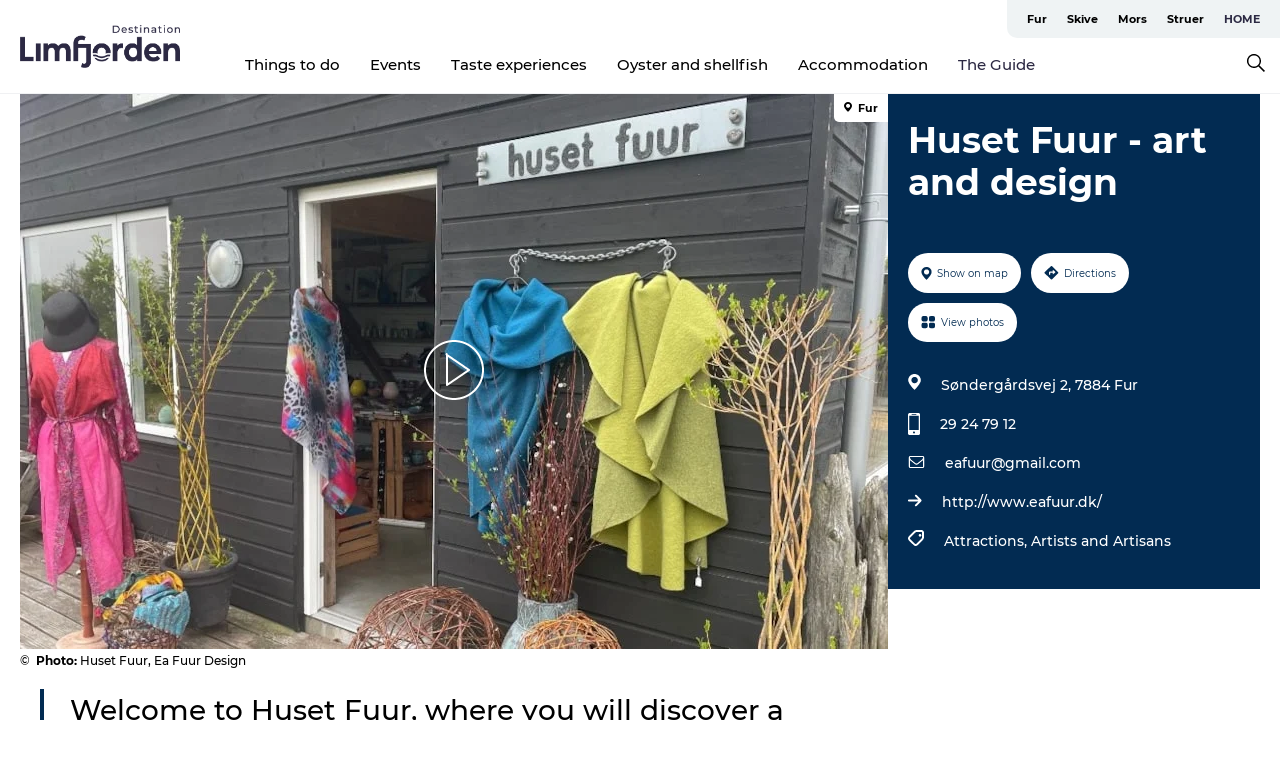

--- FILE ---
content_type: text/html; charset=utf-8
request_url: https://www.destinationlimfjorden.com/fjord-holiday/guide/huset-fuur-art-and-design-gdk1139016
body_size: 30686
content:
<!DOCTYPE html><html lang="en" class=""><head><meta charSet="UTF-8"/><meta http-equiv="X-UA-Compatible" content="IE=edge"/><meta name="viewport" content="width=device-width, initial-scale=1.0, maximum-scale=1.0"/><title>Welcome to Huset Fuur | Destination Limfjorden</title><meta name="title" content="Welcome to Huset Fuur | Destination Limfjorden"/><meta name="description" content="Welcome to Huset Fuur, where you will discover a variety of designs in clothing, ceramics, and other unique artworks."/><meta name="keywords" content="https://files.guidedanmark.org/files/456/302945_Huset_Fuur_Ea_Fuur_Design.jpg"/><link rel="canonical" href="https://www.destinationlimfjorden.com/fjord-holiday/guide/huset-fuur-art-and-design-gdk1139016"/><link rel="image_src" href="https://files.guidedanmark.org/files/456/302945_Huset_Fuur_Ea_Fuur_Design.jpg"/><meta property="og:site_name" content="Destination Limfjorden"/><meta property="og:url" content="https://www.destinationlimfjorden.com/fjord-holiday/guide/huset-fuur-art-and-design-gdk1139016"/><meta property="og:image" content="https://files.guidedanmark.org/files/456/302945_Huset_Fuur_Ea_Fuur_Design.jpg"/><meta property="og:image:url" content="https://files.guidedanmark.org/files/456/302945_Huset_Fuur_Ea_Fuur_Design.jpg"/><meta name="twitter:card" content="summary_large_image"/><meta name="twitter:title" content="Welcome to Huset Fuur | Destination Limfjorden"/><meta name="twitter:description" content="Welcome to Huset Fuur, where you will discover a variety of designs in clothing, ceramics, and other unique artworks."/><meta name="twitter:url" content="https://www.destinationlimfjorden.com/fjord-holiday/guide/huset-fuur-art-and-design-gdk1139016"/><meta name="twitter:image" content="https://files.guidedanmark.org/files/456/302945_Huset_Fuur_Ea_Fuur_Design.jpg"/><script type="application/ld+json">{"@context":"https://schema.org","@graph":[{"@type":"Product","telephone":"29 24 79 12","name":"Huset Fuur - art and design","address":{"@type":"PostalAddress","streetAddress":"Søndergårdsvej 2","postalCode":"7884"},"geo":{"@type":"GeoCoordinates","latitude":"56.80262539","longitude":"9.00951283"},"image":{"@type":"ImageObject","url":"https://files.guidedanmark.org/files/456/302945_Huset_Fuur_Ea_Fuur_Design.jpg"}}]}</script><meta name="google-site-verification" content="o0A6819h-prP_q5XRtABqd2uVDeQAuzPvS-iWd23MKo"/><script>dataLayer=[];</script><script class="google-tag-manager">
              (function(w,d,s,l,i){w[l]=w[l]||[];w[l].push({'gtm.start':
                new Date().getTime(),event:'gtm.js'});var f=d.getElementsByTagName(s)[0],
                j=d.createElement(s),dl=l!='dataLayer'?'&l='+l:'';j.async=true;j.src=
                'https://www.googletagmanager.com/gtm.js?id='+i+dl;f.parentNode.insertBefore(j,f);
              })(window,document,'script','dataLayer','GTM-TKTNB6Z');
                </script><script class="google-tag-manager">
          (function(w,d,s,l,i){w[l]=w[l]||[];w[l].push({'gtm.start':
            new Date().getTime(),event:'gtm.js'});var f=d.getElementsByTagName(s)[0],
            j=d.createElement(s),dl=l!='dataLayer'?'&l='+l:'';j.async=true;j.src=
            'https://www.googletagmanager.com/gtm.js?id='+i+dl;f.parentNode.insertBefore(j,f);
          })(window,document,'script','dataLayer','GTM-PFBDMCW');
            </script><script id="CookieConsent" src="https://policy.app.cookieinformation.com/uc.js" data-culture="EN" type="text/javascript" defer="" async=""></script><script src="https://www.google.com/recaptcha/api.js?render=re6LfA7KoaAAAAABLG4_rXpxe1QYCjli7yGd8lhRu7-ZN9Z-ZN9Z_site_key" async=""></script><link rel="icon" href="/sites/destinationlimfjorden.com/files/icons/1-4e2e2f73.ico" type="image/x-icon"/><meta name="next-head-count" content="26"/><link rel="preload" href="/_next/static/media/8858de35be6d63bd-s.p.ttf" as="font" type="font/ttf" crossorigin="anonymous" data-next-font="size-adjust"/><link rel="preload" href="/_next/static/media/ade88f670a4a93e2-s.p.woff2" as="font" type="font/woff2" crossorigin="anonymous" data-next-font="size-adjust"/><link rel="preload" href="/_next/static/media/7f4e2cacbacd7c77-s.p.woff" as="font" type="font/woff" crossorigin="anonymous" data-next-font="size-adjust"/><link rel="preload" href="/_next/static/media/fe6ff1c8e748122a-s.p.woff2" as="font" type="font/woff2" crossorigin="anonymous" data-next-font="size-adjust"/><link rel="preload" href="/_next/static/media/9671873632b769ea-s.p.woff2" as="font" type="font/woff2" crossorigin="anonymous" data-next-font="size-adjust"/><link rel="preload" href="/_next/static/media/0020fb129ebc950b-s.p.woff2" as="font" type="font/woff2" crossorigin="anonymous" data-next-font="size-adjust"/><link rel="preload" href="/_next/static/css/f9783be563079af7.css" as="style"/><link rel="stylesheet" href="/_next/static/css/f9783be563079af7.css" data-n-g=""/><noscript data-n-css=""></noscript><script defer="" nomodule="" src="/_next/static/chunks/polyfills-78c92fac7aa8fdd8.js"></script><script defer="" src="/_next/static/chunks/24434.2d78b39796aef039.js"></script><script defer="" src="/_next/static/chunks/90180.2cd874d1f8a55392.js"></script><script defer="" src="/_next/static/chunks/89311.d4a83a9b96968818.js"></script><script defer="" src="/_next/static/chunks/52576.7c1155037314c9e5.js"></script><script defer="" src="/_next/static/chunks/69305.95e9ec2f7430440a.js"></script><script defer="" src="/_next/static/chunks/16487.c8405206fde0bf11.js"></script><script defer="" src="/_next/static/chunks/61263.cd3f37a049f1982f.js"></script><script defer="" src="/_next/static/chunks/75fc9c18-295119e68f43c671.js"></script><script defer="" src="/_next/static/chunks/22135.5b23275e4359771f.js"></script><script defer="" src="/_next/static/chunks/88035.a55b00c408bb73af.js"></script><script defer="" src="/_next/static/chunks/77654.f3f2dda92b6acb47.js"></script><script defer="" src="/_next/static/chunks/33996.2229128561d62e70.js"></script><script defer="" src="/_next/static/chunks/38606.c791e11a42e15f83.js"></script><script defer="" src="/_next/static/chunks/73999.f214e8f8ebe5101d.js"></script><script defer="" src="/_next/static/chunks/66518.8241159cdeb0e19e.js"></script><script defer="" src="/_next/static/chunks/6462.c12763e89d8a44ae.js"></script><script defer="" src="/_next/static/chunks/84041.d231d3637cdb2731.js"></script><script defer="" src="/_next/static/chunks/32299.3c4b62ae9e1c2bb9.js"></script><script src="/_next/static/chunks/webpack-63856f52277dde65.js" defer=""></script><script src="/_next/static/chunks/framework-f0918f007280e2a4.js" defer=""></script><script src="/_next/static/chunks/main-e4ec7a994fac8df8.js" defer=""></script><script src="/_next/static/chunks/pages/_app-dfcb281616405551.js" defer=""></script><script src="/_next/static/chunks/72776-dd4a5de0c04d1828.js" defer=""></script><script src="/_next/static/chunks/51294-05c6ba5fe17e3586.js" defer=""></script><script src="/_next/static/chunks/pages/drupal-f757f6edd3d96ab6.js" defer=""></script><script src="/_next/static/kcTTT74bUDEUWe3UTljfD/_buildManifest.js" defer=""></script><script src="/_next/static/kcTTT74bUDEUWe3UTljfD/_ssgManifest.js" defer=""></script><style data-styled="" data-styled-version="6.0.5">.drBZRR a{padding:6px;position:absolute;top:-40px;left:0px;color:#333;border-right:1px solid #2c2943;border-bottom:1px solid #2c2943;border-bottom-right-radius:8px;background:#2c2943;-webkit-transition:top 1s ease-out;transition:top 1s ease-out;z-index:100;}/*!sc*/
.drBZRR a:focus{position:absolute;left:0px;top:0px;-webkit-transition:top 0.1s ease-in;transition:top 0.1s ease-in;}/*!sc*/
@media (prefers-reduced-motion: reduce){.drBZRR a{transition-duration:0.001ms!important;}}/*!sc*/
@media print{.drBZRR{display:none;}}/*!sc*/
data-styled.g4[id="sc-521c778a-3"]{content:"drBZRR,"}/*!sc*/
.fnpHaN{background-color:#FFF;}/*!sc*/
data-styled.g12[id="sc-1c46d5dd-5"]{content:"fnpHaN,"}/*!sc*/
.kLZEqV{width:100%;height:65px;background-color:#2c2943;display:flex;justify-content:center;align-content:center;align-items:center;}/*!sc*/
data-styled.g13[id="sc-1c46d5dd-6"]{content:"kLZEqV,"}/*!sc*/
.kjVbdK{font-size:14px;font-weight:bold;line-height:18px;color:white;}/*!sc*/
data-styled.g14[id="sc-1c46d5dd-7"]{content:"kjVbdK,"}/*!sc*/
.iMgDDq{padding:0 7px;display:flex;justify-content:center;align-items:center;align-content:center;}/*!sc*/
.iMgDDq a{color:white;display:inline-block;padding:0 7px;}/*!sc*/
.iMgDDq svg path{fill:white;}/*!sc*/
.iMgDDq a[title="tiktok"]>svg{width:20px;height:20px;}/*!sc*/
.iMgDDq a[title="tiktok"]{padding-left:2px!important;}/*!sc*/
data-styled.g15[id="sc-1c46d5dd-8"]{content:"iMgDDq,"}/*!sc*/
.buaBos{border-top:2px solid rgb(231, 234, 236);padding:15px 0px;margin-top:40px;display:flex;align-items:center;align-content:center;font-size:14px;}/*!sc*/
@media (max-width: 47.9375em){.buaBos{font-size:12px;flex-direction:column;}}/*!sc*/
data-styled.g16[id="sc-1c46d5dd-9"]{content:"buaBos,"}/*!sc*/
.iSLMkc{display:flex;align-content:center;align-items:center;}/*!sc*/
@media (max-width: 47.9375em){.iSLMkc{margin:10px 0 20px;}}/*!sc*/
@media (min-width: 48em){.iSLMkc{margin:0 20px;flex:1;}}/*!sc*/
.iSLMkc a{cursor:pointer;margin:0 20px;color:#000;}/*!sc*/
.iSLMkc a:hover{color:#2c2943;}/*!sc*/
data-styled.g18[id="sc-1c46d5dd-11"]{content:"iSLMkc,"}/*!sc*/
.dTjGyd{padding:20px 0;}/*!sc*/
@media (max-width: 47.9375em){.dTjGyd{font-size:14px;}}/*!sc*/
data-styled.g19[id="sc-1c46d5dd-12"]{content:"dTjGyd,"}/*!sc*/
.ciIioz h2{font-size:14px;font-weight:700;margin-bottom:20px;}/*!sc*/
data-styled.g20[id="sc-1c46d5dd-13"]{content:"ciIioz,"}/*!sc*/
.ivFeJt{list-style:none;padding:0;}/*!sc*/
.ivFeJt li{margin:15px 0;}/*!sc*/
.ivFeJt a{color:#000;}/*!sc*/
.ivFeJt a:hover{color:#2c2943;}/*!sc*/
data-styled.g21[id="sc-1c46d5dd-14"]{content:"ivFeJt,"}/*!sc*/
.kKnrtv{position:relative;border-bottom:1px solid rgb(240, 241, 243);background-color:#FFF;width:100vw;top:0;transition:all 0.3s;}/*!sc*/
.kKnrtv >div{display:flex;align-items:center;height:100%;}/*!sc*/
.kKnrtv.sticky{position:fixed;z-index:20;}/*!sc*/
@media print{.kKnrtv.sticky{display:none;}}/*!sc*/
@media (max-width: 47.9375em){.kKnrtv{height:44px;}}/*!sc*/
data-styled.g37[id="sc-1c46d5dd-30"]{content:"kKnrtv,"}/*!sc*/
.jOAfxs{width:200px;padding:6px 20px;position:sticky;top:0;}/*!sc*/
.jOAfxs img{max-width:100%;max-height:50px;}/*!sc*/
data-styled.g38[id="sc-1c46d5dd-31"]{content:"jOAfxs,"}/*!sc*/
.dffjHQ{flex:1;display:flex;flex-direction:column;height:100%;}/*!sc*/
.dffjHQ a{text-decoration:none;color:#000;}/*!sc*/
.dffjHQ a:hover{color:#2c2943;}/*!sc*/
data-styled.g58[id="sc-1c46d5dd-51"]{content:"dffjHQ,"}/*!sc*/
.bZdESo{align-self:flex-end;border-bottom-left-radius:10px;background-color:#eff3f4;}/*!sc*/
.bZdESo ul{padding:0 10px;margin:0;}/*!sc*/
.bZdESo ul li{display:inline-block;list-style:none;}/*!sc*/
.bZdESo ul li.inactive >a{display:none;}/*!sc*/
.bZdESo ul li.active >a{color:#2c2943;}/*!sc*/
.bZdESo ul li a{display:block;font-size:11px;font-weight:bold;padding:12px 10px;}/*!sc*/
data-styled.g59[id="sc-1c46d5dd-52"]{content:"bZdESo,"}/*!sc*/
.iGICUc{align-self:center;flex:1;display:flex;width:100%;position:relative;top:0;background-color:#FFF;}/*!sc*/
.iGICUc ul{padding:0;}/*!sc*/
.iGICUc ul.secondary-menu{flex:1;text-align:center;}/*!sc*/
.iGICUc ul.search-menu{min-width:200px;text-align:right;}/*!sc*/
.iGICUc ul li{display:inline-block;vertical-align:middle;list-style:none;padding:0 15px;}/*!sc*/
.iGICUc ul li a{font-size:15px;padding:0;}/*!sc*/
.iGICUc ul li.active >a{color:#2c2943;}/*!sc*/
data-styled.g60[id="sc-1c46d5dd-53"]{content:"iGICUc,"}/*!sc*/
.bPiEZp{cursor:pointer;}/*!sc*/
.bPiEZp span{display:none;}/*!sc*/
data-styled.g68[id="sc-1c46d5dd-61"]{content:"bPiEZp,"}/*!sc*/
.jWQKaT{display:flex;justify-content:space-between;align-content:center;align-items:center;}/*!sc*/
.jWQKaT >div{margin:10px 0;}/*!sc*/
data-styled.g69[id="sc-1c46d5dd-62"]{content:"jWQKaT,"}/*!sc*/
html{line-height:1.15;-webkit-text-size-adjust:100%;}/*!sc*/
body{margin:0;}/*!sc*/
main{display:block;}/*!sc*/
h1{font-size:2em;margin:0.67em 0;}/*!sc*/
hr{box-sizing:content-box;height:0;overflow:visible;}/*!sc*/
pre{font-family:monospace,monospace;font-size:1em;}/*!sc*/
a{background-color:transparent;}/*!sc*/
abbr[title]{border-bottom:none;text-decoration:underline;text-decoration:underline dotted;}/*!sc*/
b,strong{font-weight:bolder;}/*!sc*/
code,kbd,samp{font-family:monospace,monospace;font-size:1em;}/*!sc*/
small{font-size:80%;}/*!sc*/
sub,sup{font-size:75%;line-height:0;position:relative;vertical-align:baseline;}/*!sc*/
sub{bottom:-0.25em;}/*!sc*/
sup{top:-0.5em;}/*!sc*/
img{border-style:none;}/*!sc*/
button,input,optgroup,select,textarea{font-family:inherit;font-size:100%;line-height:1.15;margin:0;}/*!sc*/
button,input{overflow:visible;}/*!sc*/
button,select{text-transform:none;}/*!sc*/
button,[type="button"],[type="reset"],[type="submit"]{-webkit-appearance:button;}/*!sc*/
button::-moz-focus-inner,[type="button"]::-moz-focus-inner,[type="reset"]::-moz-focus-inner,[type="submit"]::-moz-focus-inner{border-style:none;padding:0;}/*!sc*/
button:-moz-focusring,[type="button"]:-moz-focusring,[type="reset"]:-moz-focusring,[type="submit"]:-moz-focusring{outline:1px dotted ButtonText;}/*!sc*/
fieldset{padding:0.35em 0.75em 0.625em;}/*!sc*/
legend{box-sizing:border-box;color:inherit;display:table;max-width:100%;padding:0;white-space:normal;}/*!sc*/
progress{vertical-align:baseline;}/*!sc*/
textarea{overflow:auto;}/*!sc*/
[type="checkbox"],[type="radio"]{box-sizing:border-box;padding:0;}/*!sc*/
[type="number"]::-webkit-inner-spin-button,[type="number"]::-webkit-outer-spin-button{height:auto;}/*!sc*/
[type="search"]{-webkit-appearance:textfield;outline-offset:-2px;}/*!sc*/
[type="search"]::-webkit-search-decoration{-webkit-appearance:none;}/*!sc*/
::-webkit-file-upload-button{-webkit-appearance:button;font:inherit;}/*!sc*/
details{display:block;}/*!sc*/
summary{display:list-item;}/*!sc*/
template{display:none;}/*!sc*/
[hidden]{display:none;}/*!sc*/
data-styled.g70[id="sc-global-ecVvVt1"]{content:"sc-global-ecVvVt1,"}/*!sc*/
*{box-sizing:border-box;}/*!sc*/
*:before,*:after{box-sizing:border-box;}/*!sc*/
body{font-family:'Montserrat',Verdana,Arial,sans-serif;color:#000;background-color:#FFF;line-height:1.3;font-weight:500;width:100%;max-width:100vw;overflow-x:hidden;}/*!sc*/
body.freeze-scroll{overflow:hidden;}/*!sc*/
@media (max-width: 47.9375em){body{margin-top:44px;}}/*!sc*/
p:last-child{margin-top:0;}/*!sc*/
img{display:block;max-width:100%;height:auto;}/*!sc*/
.text-container a{text-decoration:underline;}/*!sc*/
a{text-decoration:none;color:#2c2943;transition:all 0.3s;}/*!sc*/
a:hover{color:#2c2943;}/*!sc*/
a.link-icon:before{content:"";display:inline-block;width:18px;height:18px;background-size:100%;background-color:#2c2943;background-position:center;background-repeat:no-repeat;margin-right:4px;position:relative;}/*!sc*/
a.link-icon.link-internal:before{top:4px;background-image:url(/static/images/svg/internalLinkMask.svg);}/*!sc*/
a.link-icon.link-mailto:before,a.link-icon.link-external:before{background-image:url(/static/images/svg/linkoutMaskWhite.svg);}/*!sc*/
.paragraph{margin-top:40px;margin-bottom:40px;}/*!sc*/
.paragraph:first-child{margin-top:0;}/*!sc*/
.text-align-right{text-align:right;}/*!sc*/
.text-align-left{text-align:left;}/*!sc*/
.text-align-center{text-align:center;}/*!sc*/
.text-align-justify{text-align:justify;}/*!sc*/
.txt-size-regular{font-weight:400;}/*!sc*/
.txt-size-medium{font-weight:500;}/*!sc*/
.txt-size-bold{font-weight:600;}/*!sc*/
.txt-size-semi-bold{font-weight:700;}/*!sc*/
@keyframes menuOpen{from{height:0px;}to{height:calc(100vh - 100%);}}/*!sc*/
@keyframes highlight{from{background-color:rgba(0,0,0,0.1);}to{background-color:rgba(0,0,0,0);}}/*!sc*/
@media (max-width: 47.9375em){.paragraph.paragraph--columns-2 .paragraph.paragraph--highlight-image,.paragraph.paragraph--columns-3 .paragraph.paragraph--highlight-image{margin-left:-20px;margin-right:-20px;}}/*!sc*/
data-styled.g71[id="sc-global-kxOjPr1"]{content:"sc-global-kxOjPr1,"}/*!sc*/
.jBVDfF{position:fixed;font-size:1px;color:#fff;width:1px;height:1px;overflow:hidden;top:-1px;left:-1px;z-index:99999;}/*!sc*/
data-styled.g72[id="sc-6945e261-0"]{content:"jBVDfF,"}/*!sc*/
.camETg{display:inline-block;width:40px;height:40px;background-size:cover;background-position:center;border-radius:50%;margin-bottom:10px;}/*!sc*/
@media (min-width: 48em){.camETg{margin-bottom:0;margin-right:20px;}}/*!sc*/
.camETg.small{width:16px;height:16px;margin-right:10px;}/*!sc*/
data-styled.g281[id="sc-d279e38c-29"]{content:"camETg,"}/*!sc*/
.enWcTi{padding:14px 15px;cursor:pointer;border:1px solid rgb(225, 226, 227);background-color:rgb(234, 236, 238);display:flex;align-content:center;align-items:center;width:100%;}/*!sc*/
@media (min-width: 48em){.enWcTi{width:30%;}}/*!sc*/
.enWcTi .language-name{flex:1;}/*!sc*/
.enWcTi:after{height:11px;width:11px;border-top:1px solid rgb(193, 196, 199);border-right:1px solid rgb(193, 196, 199);transform:rotate(45deg);content:"";display:block;}/*!sc*/
data-styled.g283[id="sc-d279e38c-31"]{content:"enWcTi,"}/*!sc*/
.gEMIVp{position:relative;padding-left:20px;padding-right:20px;}/*!sc*/
.gEMIVp.xs-1{width:8.33333%;min-width:8.33333%;}/*!sc*/
.gEMIVp.xs-2{width:16.66667%;min-width:16.66667%;}/*!sc*/
.gEMIVp.xs-3{width:25.00000%;min-width:25.00000%;}/*!sc*/
.gEMIVp.xs-4{width:33.33333%;min-width:33.33333%;}/*!sc*/
.gEMIVp.xs-5{width:41.66667%;min-width:41.66667%;}/*!sc*/
.gEMIVp.xs-6{width:50.00000%;min-width:50.00000%;}/*!sc*/
.gEMIVp.xs-7{width:58.33333%;min-width:58.33333%;}/*!sc*/
.gEMIVp.xs-8{width:66.66667%;min-width:66.66667%;}/*!sc*/
.gEMIVp.xs-9{width:75.00000%;min-width:75.00000%;}/*!sc*/
.gEMIVp.xs-10{width:83.33333%;min-width:83.33333%;}/*!sc*/
.gEMIVp.xs-11{width:91.66667%;min-width:91.66667%;}/*!sc*/
.gEMIVp.xs-12{width:100.00000%;min-width:100.00000%;}/*!sc*/
@media (min-width: 23.5em){.gEMIVp.sm-1{width:8.33333%;min-width:8.33333%;}.gEMIVp.sm-2{width:16.66667%;min-width:16.66667%;}.gEMIVp.sm-3{width:25.00000%;min-width:25.00000%;}.gEMIVp.sm-4{width:33.33333%;min-width:33.33333%;}.gEMIVp.sm-5{width:41.66667%;min-width:41.66667%;}.gEMIVp.sm-6{width:50.00000%;min-width:50.00000%;}.gEMIVp.sm-7{width:58.33333%;min-width:58.33333%;}.gEMIVp.sm-8{width:66.66667%;min-width:66.66667%;}.gEMIVp.sm-9{width:75.00000%;min-width:75.00000%;}.gEMIVp.sm-10{width:83.33333%;min-width:83.33333%;}.gEMIVp.sm-11{width:91.66667%;min-width:91.66667%;}.gEMIVp.sm-12{width:100.00000%;min-width:100.00000%;}}/*!sc*/
@media (min-width: 48em){.gEMIVp.md-1{width:8.33333%;min-width:8.33333%;}.gEMIVp.md-2{width:16.66667%;min-width:16.66667%;}.gEMIVp.md-3{width:25.00000%;min-width:25.00000%;}.gEMIVp.md-4{width:33.33333%;min-width:33.33333%;}.gEMIVp.md-5{width:41.66667%;min-width:41.66667%;}.gEMIVp.md-6{width:50.00000%;min-width:50.00000%;}.gEMIVp.md-7{width:58.33333%;min-width:58.33333%;}.gEMIVp.md-8{width:66.66667%;min-width:66.66667%;}.gEMIVp.md-9{width:75.00000%;min-width:75.00000%;}.gEMIVp.md-10{width:83.33333%;min-width:83.33333%;}.gEMIVp.md-11{width:91.66667%;min-width:91.66667%;}.gEMIVp.md-12{width:100.00000%;min-width:100.00000%;}}/*!sc*/
@media (min-width: 64em){.gEMIVp.lg-1{width:8.33333%;min-width:8.33333%;}.gEMIVp.lg-2{width:16.66667%;min-width:16.66667%;}.gEMIVp.lg-3{width:25.00000%;min-width:25.00000%;}.gEMIVp.lg-4{width:33.33333%;min-width:33.33333%;}.gEMIVp.lg-5{width:41.66667%;min-width:41.66667%;}.gEMIVp.lg-6{width:50.00000%;min-width:50.00000%;}.gEMIVp.lg-7{width:58.33333%;min-width:58.33333%;}.gEMIVp.lg-8{width:66.66667%;min-width:66.66667%;}.gEMIVp.lg-9{width:75.00000%;min-width:75.00000%;}.gEMIVp.lg-10{width:83.33333%;min-width:83.33333%;}.gEMIVp.lg-11{width:91.66667%;min-width:91.66667%;}.gEMIVp.lg-12{width:100.00000%;min-width:100.00000%;}}/*!sc*/
@media (min-width: 82.5em){.gEMIVp.xl-1{width:8.33333%;min-width:8.33333%;}.gEMIVp.xl-2{width:16.66667%;min-width:16.66667%;}.gEMIVp.xl-3{width:25.00000%;min-width:25.00000%;}.gEMIVp.xl-4{width:33.33333%;min-width:33.33333%;}.gEMIVp.xl-5{width:41.66667%;min-width:41.66667%;}.gEMIVp.xl-6{width:50.00000%;min-width:50.00000%;}.gEMIVp.xl-7{width:58.33333%;min-width:58.33333%;}.gEMIVp.xl-8{width:66.66667%;min-width:66.66667%;}.gEMIVp.xl-9{width:75.00000%;min-width:75.00000%;}.gEMIVp.xl-10{width:83.33333%;min-width:83.33333%;}.gEMIVp.xl-11{width:91.66667%;min-width:91.66667%;}.gEMIVp.xl-12{width:100.00000%;min-width:100.00000%;}}/*!sc*/
data-styled.g328[id="sc-bb566763-28"]{content:"gEMIVp,"}/*!sc*/
.hPpxAZ{width:100%;max-width:100%;margin-right:auto;margin-left:auto;padding-left:1.25em;padding-right:1.25em;transition:all 0.3s;}/*!sc*/
@media (min-width: 23.5em){.hPpxAZ{width:100%;}}/*!sc*/
@media (min-width: 48em){.hPpxAZ{width:46.75em;}}/*!sc*/
@media (min-width: 64em){.hPpxAZ{width:61.5em;}}/*!sc*/
@media (min-width: 82.5em){.hPpxAZ{width:80em;}}/*!sc*/
data-styled.g329[id="sc-bb566763-29"]{content:"hPpxAZ,"}/*!sc*/
.kLBSZd{max-width:1450px;margin-right:auto;margin-left:auto;padding-left:1.25em;padding-right:1.25em;transition:all 0.3s;}/*!sc*/
.kLBSZd.no-padding{padding:0;}/*!sc*/
data-styled.g339[id="sc-bb566763-39"]{content:"kLBSZd,"}/*!sc*/
.cBBUa-D{display:flex;flex-direction:row;flex-wrap:wrap;margin-left:-20px;margin-right:-20px;min-width:100%;}/*!sc*/
data-styled.g374[id="sc-bb566763-74"]{content:"cBBUa-D,"}/*!sc*/
.bAZmJe{max-width:800px;margin-right:auto;margin-left:auto;padding-left:1.25em;padding-right:1.25em;}/*!sc*/
.bAZmJe.text-left{margin-left:0;padding-left:0;text-align:left;}/*!sc*/
.bAZmJe.text-right{margin-right:0;padding-right:0;text-align:right;}/*!sc*/
.bAZmJe.text-center{text-align:center;}/*!sc*/
.bAZmJe h1{font-weight:900;font-size:40px;letter-spacing:-0.5px;}/*!sc*/
@media (max-width: 47.9375em){.bAZmJe h1{font-size:26px;}}/*!sc*/
.bAZmJe h2{font-weight:700;font-size:25px;letter-spacing:-0.5px;}/*!sc*/
@media (max-width: 47.9375em){.bAZmJe h2{font-size:19px;}}/*!sc*/
.bAZmJe h3,.bAZmJe h4{font-weight:700;font-size:18px;letter-spacing:-0.5px;}/*!sc*/
@media (max-width: 47.9375em){.bAZmJe h3,.bAZmJe h4{font-size:16px;}}/*!sc*/
data-styled.g390[id="sc-bb566763-90"]{content:"bAZmJe,"}/*!sc*/
@media (max-width: 47.9375em){.bPGLSi{padding-left:0;padding-right:0;}}/*!sc*/
data-styled.g459[id="sc-f8176ca3-0"]{content:"bPGLSi,"}/*!sc*/
.igLRvm{padding-bottom:2.5em;}/*!sc*/
.igLRvm .padding-0{padding:0;}/*!sc*/
@media (max-width: 63.9375em){.igLRvm{margin-top:55px;}}/*!sc*/
data-styled.g460[id="sc-f8176ca3-1"]{content:"igLRvm,"}/*!sc*/
.iaWucu{width:70%;display:flex;}/*!sc*/
@media (max-width: 63.9375em){.iaWucu{width:65%;}}/*!sc*/
@media (max-width: 47.9375em){.iaWucu{width:100%;}}/*!sc*/
data-styled.g461[id="sc-f8176ca3-2"]{content:"iaWucu,"}/*!sc*/
@media (max-width: 47.9375em){.hiHBVT{width:100%;}}/*!sc*/
data-styled.g462[id="sc-f8176ca3-3"]{content:"hiHBVT,"}/*!sc*/
@media (max-width: 47.9375em){.dTQpbO{padding-left:0;padding-right:0;}}/*!sc*/
data-styled.g463[id="sc-f8176ca3-4"]{content:"dTQpbO,"}/*!sc*/
.kTabag{width:70%;height:555px;min-height:555px;position:relative;float:left;margin-bottom:40px;}/*!sc*/
@media (max-width: 63.9375em){.kTabag{width:65%;}}/*!sc*/
@media (max-width: 47.9375em){.kTabag{width:100%;height:210px;min-height:210px;margin-bottom:0;float:none;}}/*!sc*/
data-styled.g464[id="sc-f8176ca3-5"]{content:"kTabag,"}/*!sc*/
.eymwOi{height:100%;width:100%;position:relative;}/*!sc*/
.eymwOi img{width:100%;height:100%;object-fit:cover;}/*!sc*/
.eymwOi span{z-index:1;position:absolute;top:0;left:0;background:#a3eabf;color:#07203b;padding:11px 10px;border-radius:0 0 5px 0;font-size:10px;font-weight:bold;line-height:11px;}/*!sc*/
data-styled.g465[id="sc-f8176ca3-6"]{content:"eymwOi,"}/*!sc*/
.kKgnec{width:30%;background-color:#022b52;padding:25px 35px 20px 35px;color:#ffffff;float:right;position:relative;}/*!sc*/
@media (max-width: 82.4375em){.kKgnec{padding:25px 20px 20px 20px;}}/*!sc*/
@media (max-width: 63.9375em){.kKgnec{width:35%;}}/*!sc*/
@media (max-width: 47.9375em){.kKgnec{width:100%;float:none;position:inherit;text-align:center;padding:50px 20px 20px 20px;}}/*!sc*/
data-styled.g467[id="sc-f8176ca3-8"]{content:"kKgnec,"}/*!sc*/
.iVLTu{position:sticky;top:55px;padding:30px 35px 35px 35px;}/*!sc*/
@media (max-width: 82.4375em){.iVLTu{padding:30px 20px 35px 20px;}}/*!sc*/
@media (max-width: 63.9375em){.iVLTu{width:35%;}}/*!sc*/
@media (max-width: 47.9375em){.iVLTu{width:100%;position:inherit;padding:30px 20px 30px 20px;}}/*!sc*/
data-styled.g468[id="sc-f8176ca3-9"]{content:"iVLTu,"}/*!sc*/
.kGVlIW{font-size:36px;line-height:42px;margin:0;}/*!sc*/
@media (max-width: 47.9375em){.kGVlIW{font-size:26px;line-height:32px;}}/*!sc*/
data-styled.g472[id="sc-f8176ca3-13"]{content:"kGVlIW,"}/*!sc*/
.julIoh{display:flex;flex-wrap:wrap;justify-content:flex-start;margin:0 0 20px 0;}/*!sc*/
@media (max-width: 23.4375em){.julIoh{width:100%;justify-content:space-around;margin:0 -10px 20px -10px;width:auto;}}/*!sc*/
data-styled.g473[id="sc-f8176ca3-14"]{content:"julIoh,"}/*!sc*/
.fefxPf{padding:30px 0 0 0;}/*!sc*/
.fefxPf:empty{padding:0;}/*!sc*/
.fefxPf button{margin:0 0 20px 0!important;}/*!sc*/
.fefxPf a:last-child button{margin-bottom:0px!important;}/*!sc*/
data-styled.g474[id="sc-f8176ca3-15"]{content:"fefxPf,"}/*!sc*/
.gtssAg{cursor:pointer;display:flex;justify-content:center;align-items:center;border:none;color:#022b52;}/*!sc*/
.gtssAg:last-of-type{margin:0 0 10px 0;}/*!sc*/
data-styled.g475[id="sc-f8176ca3-16"]{content:"gtssAg,"}/*!sc*/
.hiXYwN{border-radius:35px;background:#ffffff;margin:0 10px 10px 0;padding:0;}/*!sc*/
.hiXYwN svg{margin:0 5px 0 0;}/*!sc*/
.hiXYwN svg path{fill:#022b52;}/*!sc*/
.hiXYwN .btn-round-content{padding:13px;margin:0;color:inherit;font-size:10px;line-height:11px;display:flex;justify-content:center;align-items:center;}/*!sc*/
@media (max-width: 23.4375em){.hiXYwN{margin:0 0 10px 0;}.hiXYwN .btn-round-content{padding:13px 10px;}}/*!sc*/
data-styled.g476[id="sc-f8176ca3-17"]{content:"hiXYwN,"}/*!sc*/
.kIlebw{z-index:9;position:relative;}/*!sc*/
.kIlebw.no-image{margin-top:0;}/*!sc*/
data-styled.g478[id="sc-f8176ca3-19"]{content:"kIlebw,"}/*!sc*/
.byCEMc{padding:0 40px 0 30px;font-size:28px;line-height:42px;text-align:left;margin-bottom:50px;position:relative;}/*!sc*/
.byCEMc:before{content:" ";position:absolute;left:0;height:100%;width:4px;background-color:#022b52;}/*!sc*/
@media (max-width: 47.9375em){.byCEMc{font-size:18px;line-height:30px;margin-bottom:0;}}/*!sc*/
data-styled.g479[id="sc-f8176ca3-20"]{content:"byCEMc,"}/*!sc*/
.jiBwhG{font-size:18px;line-height:28px;margin-top:15px;margin-bottom:25px;word-break:break-word;}/*!sc*/
@media (max-width: 47.9375em){.jiBwhG{font-size:16px;line-height:26px;}}/*!sc*/
.jiBwhG a{word-break:break-word;}/*!sc*/
.jiBwhG h1,.jiBwhG h2,.jiBwhG h3,.jiBwhG h4{margin:23px 0 10px 0;}/*!sc*/
.jiBwhG h2{font-size:21px;line-height:25px;}/*!sc*/
.jiBwhG p{margin:0 0 18px 0;}/*!sc*/
@media (max-width: 47.9375em){.jiBwhG p{margin:0 0 16px 0;}}/*!sc*/
data-styled.g480[id="sc-f8176ca3-21"]{content:"jiBwhG,"}/*!sc*/
.fuXQAW{font-size:12px;line-height:13px;margin:5px 0 0 0;}/*!sc*/
.fuXQAW span{font-weight:bold;}/*!sc*/
@media (max-width: 47.9375em){.fuXQAW{color:#aabccd;text-align:center;background-color:#022b52;margin:0;padding:5px 0 0 0;}}/*!sc*/
data-styled.g481[id="sc-f8176ca3-22"]{content:"fuXQAW,"}/*!sc*/
</style></head><body><div id="__next"><main class="__className_9cab95"><div class="sc-6945e261-0 jBVDfF"> </div><div class="sc-521c778a-3 drBZRR"><a href="#maincontent">Skip to main content</a></div><div id="sticky-header-wrap" class="sc-1c46d5dd-30 kKnrtv"><div class="sc-bb566763-39 kLBSZd no-padding container"><div class="sc-1c46d5dd-31 jOAfxs"><a class="link-internal" title="Go to homepage" href="/"><img alt="Destination Limfjorden" width="160" height="31" src="/sites/destinationlimfjorden.com/files/2025-11/DL_rgb.png" fetchpriority="auto" loading="lazy"/></a></div><div class="sc-1c46d5dd-51 dffjHQ"><div class="sc-1c46d5dd-52 bZdESo"><ul class="menu primary-menu"><li class=""><a class="link-internal" href="/fjordholiday/experiences/fur">Fur</a></li><li class=""><a class="link-internal" href="/skive/skive">Skive</a></li><li class=""><a class="link-internal" href="/mors">Mors</a></li><li class=""><a class="link-internal" href="/struer">Struer</a></li><li class="active"><a class="link-internal" href="/node/1037">HOME</a></li></ul></div><div class="sc-1c46d5dd-53 iGICUc"><ul class="menu secondary-menu"><li class=""><a class="link-internal" href="/fjord-holiday/experiences">Things to do</a></li><li class=""><a class="link-internal" href="/fjord-holiday/events/events">Events</a></li><li class=""><a class="link-internal" href="/fjordholiday/taste-experiences">Taste experiences</a></li><li class=""><a class="link-internal" href="/fjord-holiday/experiences/oyster-and-shellfish">Oyster and shellfish</a></li><li class=""><a class="link-internal" href="/fjordholiday/accommodation">Accommodation</a></li><li class="active"><a class="link-internal" href="/explore">The Guide</a></li></ul><ul class="menu search-menu"><li><a tabindex="0" class="sc-1c46d5dd-61 bPiEZp"><svg xmlns="http://www.w3.org/2000/svg" version="1.1" viewBox="0 0 18.508 18.508" width="18"><path d="M 12.264 2.111 C 10.856 0.704 9.164 0 7.188 0 C 5.21 0 3.518 0.704 2.11 2.111 C 0.704 3.52 0 5.211 0 7.187 c 0 1.977 0.704 3.67 2.111 5.077 c 1.408 1.407 3.1 2.111 5.076 2.111 c 1.708 0 3.22 -0.54 4.538 -1.617 l 5.705 5.75 l 1.078 -1.078 l -5.75 -5.705 c 1.078 -1.318 1.617 -2.83 1.617 -4.537 c 0 -1.977 -0.704 -3.67 -2.111 -5.077 Z m -9.12 1.034 C 4.254 2.007 5.6 1.437 7.188 1.437 c 1.588 0 2.943 0.562 4.066 1.685 c 1.123 1.123 1.684 2.478 1.684 4.066 c 0 1.587 -0.561 2.942 -1.684 4.065 c -1.123 1.123 -2.478 1.684 -4.066 1.684 c -1.587 0 -2.942 -0.561 -4.065 -1.684 C 2 10.13 1.437 8.775 1.437 7.187 c 0 -1.587 0.57 -2.934 1.708 -4.042 Z" fill-rule="evenodd" stroke="none" stroke-width="1"></path></svg><span>Search</span></a></li></ul></div></div></div></div><div class="sc-bb566763-39 kLBSZd container"><div class="sc-1c46d5dd-62 jWQKaT"></div></div><div id="maincontent"><div class="sc-f8176ca3-1 igLRvm" lang="en"><div class="sc-bb566763-39 kLBSZd sc-f8176ca3-0 bPGLSi container"><div class="sc-f8176ca3-5 kTabag"><div class="sc-f8176ca3-6 eymwOi"><img src="https://gdkfiles.visitdenmark.com/files/456/302945_Huset_Fuur_Ea_Fuur_Design.jpg?width=987" fetchpriority="auto" loading="lazy" layout="fill"/></div><div class="sc-f8176ca3-22 fuXQAW">© <!-- -->  <span>Photo<!-- -->:</span> </div></div><div class="sc-f8176ca3-8 kKgnec"><h1 class="sc-f8176ca3-13 kGVlIW">Huset Fuur - art and design</h1></div><div top="55" class="sc-f8176ca3-8 sc-f8176ca3-9 kKgnec iVLTu"><div class="sc-f8176ca3-14 julIoh"><button class="sc-f8176ca3-16 sc-f8176ca3-17 gtssAg hiXYwN"><div class="btn-round-content"><svg width="15" height="14" viewBox="0 0 15 15" version="1.1" xmlns="http://www.w3.org/2000/svg" xmlns:xlink="http://www.w3.org/1999/xlink"><title>Shape</title><g id="Symbols" stroke="none" stroke-width="1" fill="none" fill-rule="evenodd"><g id="GDK/Mobile/Directions-(Mobile)" transform="translate(-14.000000, -13.000000)" fill="#022B52" fill-rule="nonzero"><path d="M28.5877043,19.569089 L22.0883815,13.264374 C21.7250022,12.9118753 21.1355268,12.9118753 20.7718572,13.264374 L14.2725345,19.569089 C13.9091552,19.9218692 13.9091552,20.4934126 14.2725345,20.8461929 L20.7718572,27.1509078 C21.1352365,27.5036881 21.724712,27.5036881 22.0883815,27.1509078 L28.5877043,20.8461929 C28.9510836,20.4934126 28.9510836,19.9218692 28.5877043,19.569089 Z M25.6032246,19.7142386 L23.2241565,21.9161263 C23.0795082,22.0501149 22.8447373,21.9472865 22.8447373,21.7495613 L22.8447373,20.2275308 L20.1325827,20.2275308 L20.1325827,22.0404836 C20.1325827,22.1656906 20.0314419,22.2671026 19.9065698,22.2671026 L19.0025182,22.2671026 C18.8776461,22.2671026 18.7765053,22.1656906 18.7765053,22.0404836 L18.7765053,19.7742927 C18.7765053,19.2737478 19.1813509,18.8678163 19.6805569,18.8678163 L22.8447373,18.8678163 L22.8447373,17.3457859 C22.8447373,17.148344 23.0792257,17.0452323 23.2241565,17.1792208 L25.6032246,19.3811086 C25.7001276,19.4709064 25.7001276,19.6244408 25.6032246,19.7142386 Z" id="Shape"></path></g></g></svg>Directions</div></button><button class="sc-f8176ca3-16 sc-f8176ca3-17 gtssAg hiXYwN"><div class="btn-round-content"><svg width="15" height="13" viewBox="0 0 15 14" version="1.1" xmlns="http://www.w3.org/2000/svg" xmlns:xlink="http://www.w3.org/1999/xlink"><title>Group 2</title><g id="Symbols" stroke="none" stroke-width="1" fill="none" fill-rule="evenodd"><g id="GDK/Mobile/Gallery-(Mobile)" transform="translate(-14.000000, -13.000000)" fill="#022B52"><g id="Group-2" transform="translate(14.000000, 13.000000)"><rect id="Rectangle" x="7.93025955" y="0" width="6.5912621" height="5.96670935" rx="2"></rect><rect id="Rectangle-Copy-8" x="7.93025955" y="7.17883056" width="6.5912621" height="5.96670935" rx="2"></rect><rect id="Rectangle-Copy-7" x="0" y="0" width="6.5912621" height="5.96670935" rx="2"></rect><rect id="Rectangle-Copy-9" x="0" y="7.17883056" width="6.5912621" height="5.96670935" rx="2"></rect></g></g></g></svg>View photos</div></button></div><div class="sc-f8176ca3-15 fefxPf"></div></div><div class="sc-f8176ca3-2 iaWucu"><div class="sc-bb566763-29 hPpxAZ sc-f8176ca3-3 hiHBVT container"><div class="sc-f8176ca3-19 kIlebw"><div class="sc-f8176ca3-20 byCEMc"><div><p>Welcome to Huset Fuur, where you will discover a variety of designs in clothing, ceramics, and other unique artworks.</p></div></div><div class="sc-bb566763-90 bAZmJe sc-f8176ca3-4 dTQpbO text-container"><div class="sc-f8176ca3-21 jiBwhG"><div><p>Ea owns &quot;Huset Fuur,&quot; a place where you can find exciting art, including her own work, as well as dresses and scarves.</p><p>Her main product right now is the &#x27;Mulchoen.&#x27; It is unique in its simplicity and offers countless possibilities. It can be worn both casually and for special occasions. Time and time again, people are amazed and delighted by it. It can be used by anyone and easily becomes a staple in one&#x27;s wardrobe.</p><p>Ea personally crafts the Mulchoen using boiled and felted high-quality wool, offering it in more than 30 colors. She also creates hats, wrist warmers, ponchos, skirts, coffee and tea cozies, and more from the same wool.</p><p>The Mulchoen is the reason why Ea now has her own shop on Fur, where she is a happy full-time islander.</p><p>Feel free to visit the store, where Ea is happy to demonstrate the versatility of the Mulchoen. Huset Fuur is open most days during the high season from 11 am to 5 pm, and otherwise when the flag is out.</p></div></div></div></div></div></div></div><span style="display:none"><img src="https://www.guidedanmark.org/Stats/Register?p=1139016&amp;c=498" alt=""/></span></div></div><div class="sc-1c46d5dd-5 fnpHaN"><div class="sc-1c46d5dd-6 kLZEqV"><h2 class="sc-1c46d5dd-7 kjVbdK">Get more inspiration here<!-- -->:</h2><div class="sc-1c46d5dd-8 iMgDDq"></div></div><div class="sc-bb566763-29 hPpxAZ container"><div class="sc-1c46d5dd-12 dTjGyd"><div class="sc-bb566763-74 cBBUa-D"><div class="sc-bb566763-28 gEMIVp xs-6 md-3"><div class="sc-1c46d5dd-13 ciIioz"><h2>Destinations</h2></div><ul class="sc-1c46d5dd-14 ivFeJt"><li><a class="link-internal" title="Island in the Limfjord" href="/fjord-holiday/experiences/islands-limfjord">Island in the Limfjord</a></li><li><a class="link-internal" title="Skive" href="/skive/skive">Skive</a></li><li><a class="link-internal" title="Fur" href="/fjordholiday/experiences/fur">Fur</a></li><li><a class="link-internal" title="Mors" href="/mors">Mors</a></li><li><a class="link-internal" title="Østsalling" href="/fjord-holiday/diverse/ostsalling">Østsalling</a></li><li><a class="link-internal" title="Struer" href="/struer">Struer</a></li></ul></div><div class="sc-bb566763-28 gEMIVp xs-6 md-3"><div class="sc-1c46d5dd-13 ciIioz"><h2>More about Destination Limfjorden</h2></div><ul class="sc-1c46d5dd-14 ivFeJt"><li><a class="link-internal" title="About Destination Limfjorden" href="/erhverv/destinationen">About Destination Limfjorden</a></li><li><a class="link-external" target="_blank" title="Read our brochure" rel="noopener" href="https://www.paperturn-view.com/?pid=ODg8866028">Read our brochure</a></li><li><a class="link-internal" title="Contact" href="/contact">Contact</a></li></ul></div><div class="sc-bb566763-28 gEMIVp xs-6 md-3"><div class="sc-1c46d5dd-13 ciIioz"><h2>Vores site</h2></div><ul class="sc-1c46d5dd-14 ivFeJt"><li><a class="link-internal" title="Web Accessibility" href="/was">Web Accessibility</a></li><li><a class="link-internal" title="Disclaimer" href="/">Disclaimer</a></li></ul></div><div class="sc-bb566763-28 gEMIVp xs-6 md-3"><div class="sc-1c46d5dd-13 ciIioz"><h2>Useful info</h2></div><ul class="sc-1c46d5dd-14 ivFeJt"></ul></div></div></div><div class="sc-1c46d5dd-9 buaBos"><div class="sc-1c46d5dd-10 JATgE">Destination Limfjorden<!-- --> ©<!-- --> <!-- -->2026</div><div class="sc-1c46d5dd-11 iSLMkc"><a class="link-internal" title="Data Protection Notice" href="/dataprotection">Data Protection Notice</a></div><div tabindex="0" role="button" class="sc-d279e38c-31 enWcTi"><span style="background-image:url(/static/images/flags/en.svg)" class="sc-d279e38c-29 camETg small"></span><span class="language-name">English</span></div></div></div></div><div id="modal-root"></div></main></div><script id="__NEXT_DATA__" type="application/json">{"props":{"pageProps":{},"initialReduxState":{"content":{"entity":{"id":"9a97377f-774f-4e6e-8779-36d73067f4e5","type":"product--product","entity_type":"product","root":null,"template_suggestions":["entity","product","product--product"],"bundle":"product","attributes":{"drupal_internal__id":3141,"langcode":"en","pid":1139016,"period_id":0,"next_period":false,"title":"Huset Fuur - art and design","canonical_url":null,"updated":"2023-06-30T11:24:13+00:00","html_meta_tag_description":{"value":"\u003cp\u003eWelcome to Huset Fuur, where you will discover a variety of designs in clothing, ceramics, and other unique artworks.\u003c/p\u003e","format":null,"processed":"\u003cp\u003e\u0026lt;p\u0026gt;Welcome to Huset Fuur, where you will discover a variety of designs in clothing, ceramics, and other unique artworks.\u0026lt;/p\u0026gt;\u003c/p\u003e\n"},"html_meta_tag_title":{"value":"\u003cp\u003eWelcome to Huset Fuur | Destination Limfjorden\u003c/p\u003e","format":null,"processed":"\u003cp\u003e\u0026lt;p\u0026gt;Welcome to Huset Fuur | Destination Limfjorden\u0026lt;/p\u0026gt;\u003c/p\u003e\n"},"html_meta_tags":null,"field_first_image_copyright":null,"field_first_image_photographer":"Huset Fuur, Ea Fuur Design","field_first_image_alt":"Huset Fuur - art and design","field_first_image_description":null,"period_data":null,"address":"Søndergårdsvej 2 ","post_code":"7884","city":"Fur","region":null,"latitude":"56.80262539","longitude":"9.00951283","phone":"29 24 79 12","fax":null,"email":"eafuur@gmail.com","is_marked_recurring":false,"default_langcode":false,"fallback_language":null,"metatag":null,"meta_info":{"path":"/fjord-holiday/guide/huset-fuur-art-and-design-gdk1139016","meta":[{"tag":"meta","attributes":{"name":"title","content":"Welcome to Huset Fuur | Destination Limfjorden"}},{"tag":"meta","attributes":{"name":"description","content":"Welcome to Huset Fuur, where you will discover a variety of designs in clothing, ceramics, and other unique artworks."}},{"tag":"meta","attributes":{"name":"keywords","content":"https://files.guidedanmark.org/files/456/302945_Huset_Fuur_Ea_Fuur_Design.jpg"}},{"tag":"link","attributes":{"rel":"canonical","href":"https://www.destinationlimfjorden.com/fjord-holiday/guide/huset-fuur-art-and-design-gdk1139016"}},{"tag":"link","attributes":{"rel":"image_src","href":"https://files.guidedanmark.org/files/456/302945_Huset_Fuur_Ea_Fuur_Design.jpg"}},{"tag":"meta","attributes":{"property":"og:site_name","content":"Destination Limfjorden"}},{"tag":"meta","attributes":{"property":"og:url","content":"https://www.destinationlimfjorden.com/fjord-holiday/guide/huset-fuur-art-and-design-gdk1139016"}},{"tag":"meta","attributes":{"property":"og:image","content":"https://files.guidedanmark.org/files/456/302945_Huset_Fuur_Ea_Fuur_Design.jpg"}},{"tag":"meta","attributes":{"property":"og:image:url","content":"https://files.guidedanmark.org/files/456/302945_Huset_Fuur_Ea_Fuur_Design.jpg"}},{"tag":"meta","attributes":{"name":"twitter:card","content":"summary_large_image"}},{"tag":"meta","attributes":{"name":"twitter:title","content":"Welcome to Huset Fuur | Destination Limfjorden"}},{"tag":"meta","attributes":{"name":"twitter:description","content":"Welcome to Huset Fuur, where you will discover a variety of designs in clothing, ceramics, and other unique artworks."}},{"tag":"meta","attributes":{"name":"twitter:url","content":"https://www.destinationlimfjorden.com/fjord-holiday/guide/huset-fuur-art-and-design-gdk1139016"}},{"tag":"meta","attributes":{"name":"twitter:image","content":"https://files.guidedanmark.org/files/456/302945_Huset_Fuur_Ea_Fuur_Design.jpg"}},{"tag":"meta","attributes":{"name":"@type","content":"Place","group":"schema_place","schema_metatag":true}},{"tag":"meta","attributes":{"name":"telephone","content":"29 24 79 12","group":"schema_place","schema_metatag":true}},{"tag":"meta","attributes":{"name":"name","content":"Huset Fuur - art and design","group":"schema_place","schema_metatag":true}},{"tag":"meta","attributes":{"name":"address","content":{"@type":"PostalAddress","streetAddress":"Søndergårdsvej 2","postalCode":"7884"},"group":"schema_place","schema_metatag":true}},{"tag":"meta","attributes":{"name":"geo","content":{"@type":"GeoCoordinates","latitude":"56.80262539","longitude":"9.00951283"},"group":"schema_place","schema_metatag":true}},{"tag":"meta","attributes":{"name":"@type","content":"Product","group":"schema_product","schema_metatag":true}},{"tag":"meta","attributes":{"name":"name","content":"Huset Fuur - art and design","group":"schema_product","schema_metatag":true}},{"tag":"meta","attributes":{"name":"image","content":{"@type":"ImageObject","url":"https://files.guidedanmark.org/files/456/302945_Huset_Fuur_Ea_Fuur_Design.jpg"},"group":"schema_product","schema_metatag":true}}]},"path":{"alias":"/fjord-holiday/guide/huset-fuur-art-and-design-gdk1139016","pid":211789,"langcode":"en"},"content_translation_source":"und","content_translation_outdated":false,"content_translation_status":true,"content_translation_created":"2023-06-30T11:24:01+00:00","content_translation_changed":"2024-06-27T00:51:01+00:00","cc_discount":false,"cc_gratis":false,"field_is_deleted":false,"field_rating":0,"field_regions":[5,10],"field_spes11":null,"field_website":{"uri":"http://www.eafuur.dk/","title":"","options":[]},"cc_extra":false,"field_canonical_url":"https://www.destinationlimfjorden.com/fjord-holiday/guide/huset-fuur-art-and-design-gdk1139016","field_capacity":0,"field_category":3,"field_category_facet":["Attractions","Attractions//Artists and Artisans","Attractions//Artists and Artisans//Attractions","Attractions//Artists and Artisans//Attractions//Arts and Crafts","Attractions//Artists and Artisans//Attractions//Pottery","Attractions//Artists and Artisans//Attractions//Wickerwork","Attractions//Artists and Artisans//Attractions//Jewellery making","Attractions//Artists and Artisans//Attractions//Textile art"],"field_channel_views":393,"field_facet":["143//1670","143//1674","143//1676","143//1680","143//3127"],"field_first_image":{"uri":"https://gdkfiles.visitdenmark.com/files/456/302945_Huset_Fuur_Ea_Fuur_Design.jpg","title":null,"options":[]},"field_hoved":{"tag":"div","children":[{"tag":"p","children":[{"tag":"fragment","html":"Ea owns \"Huset Fuur,\" a place where you can find exciting art, including her own work, as well as dresses and scarves."}]},{"tag":"fragment","html":"\r\n"},{"tag":"p","children":[{"tag":"fragment","html":"Her main product right now is the 'Mulchoen.' It is unique in its simplicity and offers countless possibilities. It can be worn both casually and for special occasions. Time and time again, people are amazed and delighted by it. It can be used by anyone and easily becomes a staple in one's wardrobe."}]},{"tag":"fragment","html":"\r\n"},{"tag":"p","children":[{"tag":"fragment","html":"Ea personally crafts the Mulchoen using boiled and felted high-quality wool, offering it in more than 30 colors. She also creates hats, wrist warmers, ponchos, skirts, coffee and tea cozies, and more from the same wool."}]},{"tag":"fragment","html":"\r\n"},{"tag":"p","children":[{"tag":"fragment","html":"The Mulchoen is the reason why Ea now has her own shop on Fur, where she is a happy full-time islander."}]},{"tag":"fragment","html":"\r\n"},{"tag":"p","children":[{"tag":"fragment","html":"Feel free to visit the store, where Ea is happy to demonstrate the versatility of the Mulchoen. Huset Fuur is open most days during the high season from 11 am to 5 pm, and otherwise when the flag is out."}]}]},"field_instagram":null,"field_instagram_title":null,"field_intro":{"tag":"div","children":[{"tag":"p","children":[{"tag":"fragment","html":"Welcome to Huset Fuur, where you will discover a variety of designs in clothing, ceramics, and other unique artworks."}]}]},"field_location":"56.80262539,9.00951283","field_meta_information":{"path":"/fjord-holiday/guide/huset-fuur-art-and-design-gdk1139016","meta":[{"tag":"meta","attributes":{"name":"title","content":"Welcome to Huset Fuur | Destination Limfjorden"}},{"tag":"meta","attributes":{"name":"description","content":"Welcome to Huset Fuur, where you will discover a variety of designs in clothing, ceramics, and other unique artworks."}},{"tag":"meta","attributes":{"name":"keywords","content":"https://files.guidedanmark.org/files/456/302945_Huset_Fuur_Ea_Fuur_Design.jpg"}},{"tag":"link","attributes":{"rel":"canonical","href":"https://www.destinationlimfjorden.com/fjord-holiday/guide/huset-fuur-art-and-design-gdk1139016"}},{"tag":"link","attributes":{"rel":"image_src","href":"https://files.guidedanmark.org/files/456/302945_Huset_Fuur_Ea_Fuur_Design.jpg"}},{"tag":"meta","attributes":{"property":"og:site_name","content":"Destination Limfjorden"}},{"tag":"meta","attributes":{"property":"og:url","content":"https://www.destinationlimfjorden.com/fjord-holiday/guide/huset-fuur-art-and-design-gdk1139016"}},{"tag":"meta","attributes":{"property":"og:image","content":"https://files.guidedanmark.org/files/456/302945_Huset_Fuur_Ea_Fuur_Design.jpg"}},{"tag":"meta","attributes":{"property":"og:image:url","content":"https://files.guidedanmark.org/files/456/302945_Huset_Fuur_Ea_Fuur_Design.jpg"}},{"tag":"meta","attributes":{"name":"twitter:card","content":"summary_large_image"}},{"tag":"meta","attributes":{"name":"twitter:title","content":"Welcome to Huset Fuur | Destination Limfjorden"}},{"tag":"meta","attributes":{"name":"twitter:description","content":"Welcome to Huset Fuur, where you will discover a variety of designs in clothing, ceramics, and other unique artworks."}},{"tag":"meta","attributes":{"name":"twitter:url","content":"https://www.destinationlimfjorden.com/fjord-holiday/guide/huset-fuur-art-and-design-gdk1139016"}},{"tag":"meta","attributes":{"name":"twitter:image","content":"https://files.guidedanmark.org/files/456/302945_Huset_Fuur_Ea_Fuur_Design.jpg"}},{"tag":"meta","attributes":{"name":"@type","content":"Place","group":"schema_place","schema_metatag":true}},{"tag":"meta","attributes":{"name":"telephone","content":"29 24 79 12","group":"schema_place","schema_metatag":true}},{"tag":"meta","attributes":{"name":"name","content":"Huset Fuur - art and design","group":"schema_place","schema_metatag":true}},{"tag":"meta","attributes":{"name":"address","content":{"@type":"PostalAddress","streetAddress":"Søndergårdsvej 2","postalCode":"7884"},"group":"schema_place","schema_metatag":true}},{"tag":"meta","attributes":{"name":"geo","content":{"@type":"GeoCoordinates","latitude":"56.80262539","longitude":"9.00951283"},"group":"schema_place","schema_metatag":true}},{"tag":"meta","attributes":{"name":"@type","content":"Product","group":"schema_product","schema_metatag":true}},{"tag":"meta","attributes":{"name":"name","content":"Huset Fuur - art and design","group":"schema_product","schema_metatag":true}},{"tag":"meta","attributes":{"name":"image","content":{"@type":"ImageObject","url":"https://files.guidedanmark.org/files/456/302945_Huset_Fuur_Ea_Fuur_Design.jpg"},"group":"schema_product","schema_metatag":true}}]},"field_organisation":null,"field_organizer":null,"field_period_date_range":null,"field_place":[222,258],"field_priority":2147483647,"field_regions_places":[],"field_subcategory":10,"field_sustainability_facet":[],"field_teaser":null,"field_type":"gdk_product","field_venue":null},"links":{"self":{"href":"https://api.www.destinationlimfjorden.com/api/product/product/9a97377f-774f-4e6e-8779-36d73067f4e5"}},"relationships":{"content_translation_uid":{"data":null,"links":{"self":{"href":"https://api.www.destinationlimfjorden.com/api/product/product/9a97377f-774f-4e6e-8779-36d73067f4e5/relationships/content_translation_uid"}}}}},"data":{"product--product":{"9a97377f-774f-4e6e-8779-36d73067f4e5":{"id":"9a97377f-774f-4e6e-8779-36d73067f4e5","type":"product--product","entity_type":"product","root":null,"template_suggestions":["entity","product","product--product"],"bundle":"product","attributes":{"drupal_internal__id":3141,"langcode":"en","pid":1139016,"period_id":0,"next_period":false,"title":"Huset Fuur - art and design","canonical_url":null,"updated":"2023-06-30T11:24:13+00:00","html_meta_tag_description":{"value":"\u003cp\u003eWelcome to Huset Fuur, where you will discover a variety of designs in clothing, ceramics, and other unique artworks.\u003c/p\u003e","format":null,"processed":"\u003cp\u003e\u0026lt;p\u0026gt;Welcome to Huset Fuur, where you will discover a variety of designs in clothing, ceramics, and other unique artworks.\u0026lt;/p\u0026gt;\u003c/p\u003e\n"},"html_meta_tag_title":{"value":"\u003cp\u003eWelcome to Huset Fuur | Destination Limfjorden\u003c/p\u003e","format":null,"processed":"\u003cp\u003e\u0026lt;p\u0026gt;Welcome to Huset Fuur | Destination Limfjorden\u0026lt;/p\u0026gt;\u003c/p\u003e\n"},"html_meta_tags":null,"field_first_image_copyright":null,"field_first_image_photographer":"Huset Fuur, Ea Fuur Design","field_first_image_alt":"Huset Fuur - art and design","field_first_image_description":null,"period_data":null,"address":"Søndergårdsvej 2 ","post_code":"7884","city":"Fur","region":null,"latitude":"56.80262539","longitude":"9.00951283","phone":"29 24 79 12","fax":null,"email":"eafuur@gmail.com","is_marked_recurring":false,"default_langcode":false,"fallback_language":null,"metatag":null,"meta_info":{"path":"/fjord-holiday/guide/huset-fuur-art-and-design-gdk1139016","meta":[{"tag":"meta","attributes":{"name":"title","content":"Welcome to Huset Fuur | Destination Limfjorden"}},{"tag":"meta","attributes":{"name":"description","content":"Welcome to Huset Fuur, where you will discover a variety of designs in clothing, ceramics, and other unique artworks."}},{"tag":"meta","attributes":{"name":"keywords","content":"https://files.guidedanmark.org/files/456/302945_Huset_Fuur_Ea_Fuur_Design.jpg"}},{"tag":"link","attributes":{"rel":"canonical","href":"https://www.destinationlimfjorden.com/fjord-holiday/guide/huset-fuur-art-and-design-gdk1139016"}},{"tag":"link","attributes":{"rel":"image_src","href":"https://files.guidedanmark.org/files/456/302945_Huset_Fuur_Ea_Fuur_Design.jpg"}},{"tag":"meta","attributes":{"property":"og:site_name","content":"Destination Limfjorden"}},{"tag":"meta","attributes":{"property":"og:url","content":"https://www.destinationlimfjorden.com/fjord-holiday/guide/huset-fuur-art-and-design-gdk1139016"}},{"tag":"meta","attributes":{"property":"og:image","content":"https://files.guidedanmark.org/files/456/302945_Huset_Fuur_Ea_Fuur_Design.jpg"}},{"tag":"meta","attributes":{"property":"og:image:url","content":"https://files.guidedanmark.org/files/456/302945_Huset_Fuur_Ea_Fuur_Design.jpg"}},{"tag":"meta","attributes":{"name":"twitter:card","content":"summary_large_image"}},{"tag":"meta","attributes":{"name":"twitter:title","content":"Welcome to Huset Fuur | Destination Limfjorden"}},{"tag":"meta","attributes":{"name":"twitter:description","content":"Welcome to Huset Fuur, where you will discover a variety of designs in clothing, ceramics, and other unique artworks."}},{"tag":"meta","attributes":{"name":"twitter:url","content":"https://www.destinationlimfjorden.com/fjord-holiday/guide/huset-fuur-art-and-design-gdk1139016"}},{"tag":"meta","attributes":{"name":"twitter:image","content":"https://files.guidedanmark.org/files/456/302945_Huset_Fuur_Ea_Fuur_Design.jpg"}},{"tag":"meta","attributes":{"name":"@type","content":"Place","group":"schema_place","schema_metatag":true}},{"tag":"meta","attributes":{"name":"telephone","content":"29 24 79 12","group":"schema_place","schema_metatag":true}},{"tag":"meta","attributes":{"name":"name","content":"Huset Fuur - art and design","group":"schema_place","schema_metatag":true}},{"tag":"meta","attributes":{"name":"address","content":{"@type":"PostalAddress","streetAddress":"Søndergårdsvej 2","postalCode":"7884"},"group":"schema_place","schema_metatag":true}},{"tag":"meta","attributes":{"name":"geo","content":{"@type":"GeoCoordinates","latitude":"56.80262539","longitude":"9.00951283"},"group":"schema_place","schema_metatag":true}},{"tag":"meta","attributes":{"name":"@type","content":"Product","group":"schema_product","schema_metatag":true}},{"tag":"meta","attributes":{"name":"name","content":"Huset Fuur - art and design","group":"schema_product","schema_metatag":true}},{"tag":"meta","attributes":{"name":"image","content":{"@type":"ImageObject","url":"https://files.guidedanmark.org/files/456/302945_Huset_Fuur_Ea_Fuur_Design.jpg"},"group":"schema_product","schema_metatag":true}}]},"path":{"alias":"/fjord-holiday/guide/huset-fuur-art-and-design-gdk1139016","pid":211789,"langcode":"en"},"content_translation_source":"und","content_translation_outdated":false,"content_translation_status":true,"content_translation_created":"2023-06-30T11:24:01+00:00","content_translation_changed":"2024-06-27T00:51:01+00:00","cc_discount":false,"cc_gratis":false,"field_is_deleted":false,"field_rating":0,"field_regions":[5,10],"field_spes11":null,"field_website":{"uri":"http://www.eafuur.dk/","title":"","options":[]},"cc_extra":false,"field_canonical_url":"https://www.destinationlimfjorden.com/fjord-holiday/guide/huset-fuur-art-and-design-gdk1139016","field_capacity":0,"field_category":3,"field_category_facet":["Attractions","Attractions//Artists and Artisans","Attractions//Artists and Artisans//Attractions","Attractions//Artists and Artisans//Attractions//Arts and Crafts","Attractions//Artists and Artisans//Attractions//Pottery","Attractions//Artists and Artisans//Attractions//Wickerwork","Attractions//Artists and Artisans//Attractions//Jewellery making","Attractions//Artists and Artisans//Attractions//Textile art"],"field_channel_views":393,"field_facet":["143//1670","143//1674","143//1676","143//1680","143//3127"],"field_first_image":{"uri":"https://gdkfiles.visitdenmark.com/files/456/302945_Huset_Fuur_Ea_Fuur_Design.jpg","title":null,"options":[]},"field_hoved":{"tag":"div","children":[{"tag":"p","children":[{"tag":"fragment","html":"Ea owns \"Huset Fuur,\" a place where you can find exciting art, including her own work, as well as dresses and scarves."}]},{"tag":"fragment","html":"\r\n"},{"tag":"p","children":[{"tag":"fragment","html":"Her main product right now is the 'Mulchoen.' It is unique in its simplicity and offers countless possibilities. It can be worn both casually and for special occasions. Time and time again, people are amazed and delighted by it. It can be used by anyone and easily becomes a staple in one's wardrobe."}]},{"tag":"fragment","html":"\r\n"},{"tag":"p","children":[{"tag":"fragment","html":"Ea personally crafts the Mulchoen using boiled and felted high-quality wool, offering it in more than 30 colors. She also creates hats, wrist warmers, ponchos, skirts, coffee and tea cozies, and more from the same wool."}]},{"tag":"fragment","html":"\r\n"},{"tag":"p","children":[{"tag":"fragment","html":"The Mulchoen is the reason why Ea now has her own shop on Fur, where she is a happy full-time islander."}]},{"tag":"fragment","html":"\r\n"},{"tag":"p","children":[{"tag":"fragment","html":"Feel free to visit the store, where Ea is happy to demonstrate the versatility of the Mulchoen. Huset Fuur is open most days during the high season from 11 am to 5 pm, and otherwise when the flag is out."}]}]},"field_instagram":null,"field_instagram_title":null,"field_intro":{"tag":"div","children":[{"tag":"p","children":[{"tag":"fragment","html":"Welcome to Huset Fuur, where you will discover a variety of designs in clothing, ceramics, and other unique artworks."}]}]},"field_location":"56.80262539,9.00951283","field_meta_information":{"path":"/fjord-holiday/guide/huset-fuur-art-and-design-gdk1139016","meta":[{"tag":"meta","attributes":{"name":"title","content":"Welcome to Huset Fuur | Destination Limfjorden"}},{"tag":"meta","attributes":{"name":"description","content":"Welcome to Huset Fuur, where you will discover a variety of designs in clothing, ceramics, and other unique artworks."}},{"tag":"meta","attributes":{"name":"keywords","content":"https://files.guidedanmark.org/files/456/302945_Huset_Fuur_Ea_Fuur_Design.jpg"}},{"tag":"link","attributes":{"rel":"canonical","href":"https://www.destinationlimfjorden.com/fjord-holiday/guide/huset-fuur-art-and-design-gdk1139016"}},{"tag":"link","attributes":{"rel":"image_src","href":"https://files.guidedanmark.org/files/456/302945_Huset_Fuur_Ea_Fuur_Design.jpg"}},{"tag":"meta","attributes":{"property":"og:site_name","content":"Destination Limfjorden"}},{"tag":"meta","attributes":{"property":"og:url","content":"https://www.destinationlimfjorden.com/fjord-holiday/guide/huset-fuur-art-and-design-gdk1139016"}},{"tag":"meta","attributes":{"property":"og:image","content":"https://files.guidedanmark.org/files/456/302945_Huset_Fuur_Ea_Fuur_Design.jpg"}},{"tag":"meta","attributes":{"property":"og:image:url","content":"https://files.guidedanmark.org/files/456/302945_Huset_Fuur_Ea_Fuur_Design.jpg"}},{"tag":"meta","attributes":{"name":"twitter:card","content":"summary_large_image"}},{"tag":"meta","attributes":{"name":"twitter:title","content":"Welcome to Huset Fuur | Destination Limfjorden"}},{"tag":"meta","attributes":{"name":"twitter:description","content":"Welcome to Huset Fuur, where you will discover a variety of designs in clothing, ceramics, and other unique artworks."}},{"tag":"meta","attributes":{"name":"twitter:url","content":"https://www.destinationlimfjorden.com/fjord-holiday/guide/huset-fuur-art-and-design-gdk1139016"}},{"tag":"meta","attributes":{"name":"twitter:image","content":"https://files.guidedanmark.org/files/456/302945_Huset_Fuur_Ea_Fuur_Design.jpg"}},{"tag":"meta","attributes":{"name":"@type","content":"Place","group":"schema_place","schema_metatag":true}},{"tag":"meta","attributes":{"name":"telephone","content":"29 24 79 12","group":"schema_place","schema_metatag":true}},{"tag":"meta","attributes":{"name":"name","content":"Huset Fuur - art and design","group":"schema_place","schema_metatag":true}},{"tag":"meta","attributes":{"name":"address","content":{"@type":"PostalAddress","streetAddress":"Søndergårdsvej 2","postalCode":"7884"},"group":"schema_place","schema_metatag":true}},{"tag":"meta","attributes":{"name":"geo","content":{"@type":"GeoCoordinates","latitude":"56.80262539","longitude":"9.00951283"},"group":"schema_place","schema_metatag":true}},{"tag":"meta","attributes":{"name":"@type","content":"Product","group":"schema_product","schema_metatag":true}},{"tag":"meta","attributes":{"name":"name","content":"Huset Fuur - art and design","group":"schema_product","schema_metatag":true}},{"tag":"meta","attributes":{"name":"image","content":{"@type":"ImageObject","url":"https://files.guidedanmark.org/files/456/302945_Huset_Fuur_Ea_Fuur_Design.jpg"},"group":"schema_product","schema_metatag":true}}]},"field_organisation":null,"field_organizer":null,"field_period_date_range":null,"field_place":[222,258],"field_priority":2147483647,"field_regions_places":[],"field_subcategory":10,"field_sustainability_facet":[],"field_teaser":null,"field_type":"gdk_product","field_venue":null},"links":{"self":{"href":"https://api.www.destinationlimfjorden.com/api/product/product/9a97377f-774f-4e6e-8779-36d73067f4e5"}},"relationships":{"content_translation_uid":{"data":null,"links":{"self":{"href":"https://api.www.destinationlimfjorden.com/api/product/product/9a97377f-774f-4e6e-8779-36d73067f4e5/relationships/content_translation_uid"}}}}}}},"error":null},"location":{"path":"/fjord-holiday/guide/huset-fuur-art-and-design-gdk1139016","origin":"https://www.destinationlimfjorden.com","host":"www.destinationlimfjorden.com","query":{},"pathname":"/fjord-holiday/guide/huset-fuur-art-and-design-gdk1139016"},"config":{"combine":{"channel":"498","section":"2301","categories":{"global":null,"product":null},"endpoint":"https://api.guidedanmark.org"},"search":{"solr":{"scheme":"http","host":"10.200.131.144","port":8983,"path":"/","core":"destinationl_157","timeout":5,"index_timeout":5,"optimize_timeout":10,"finalize_timeout":30,"solr_version":"","http_method":"AUTO","commit_within":1000},"sort":{"domain_search_mode":null}},"colors":{"red":{"name":"Red","machine_name":"red","dark":"#880000","light":"#880000","basic_color":"","link_color":"#fcfcfc","link_color_hover":"","background":"#ffd1d1","actions":{"delete_schema":"Delete"}},"green":{"name":"Green - Limfjord","machine_name":"green","dark":"#3b604c","light":"#3b604c","basic_color":"","link_color":"","link_color_hover":"","background":"#99e6b7","actions":{"delete_schema":"Delete"}},"blue":{"name":"Blue","machine_name":"blue","dark":"#2c2943","light":"#2c2943","basic_color":"","link_color":"","link_color_hover":"","background":"#9cc3ff","actions":{"delete_schema":"Delete"}},"yellow":{"name":"Yellow","machine_name":"yellow","dark":"#febb46","light":"#ffeec8","basic_color":"","link_color":"","link_color_hover":"","background":"","actions":{"delete_schema":"Delete"}},"grey":{"name":"Grey","machine_name":"grey","dark":"#585858","light":"#c0c0c0","basic_color":"","link_color":"","link_color_hover":"","background":"","actions":{"delete_schema":"Delete"}},"test_schema":{"name":"Lys brun","machine_name":"test_schema","dark":"#d8cfc3","light":"#d8cfc3","basic_color":"","link_color":"","link_color_hover":"","background":"","actions":{"delete_schema":"Delete"}},"limfjordsferie":{"name":"Limfjordslandet","machine_name":"limfjordsferie","dark":"#2c2943","light":"#2c2943","basic_color":"","link_color":"","link_color_hover":"","background":"","actions":{"delete_schema":"Delete"}},"lys_bla":{"name":"Efterårsbrun","machine_name":"lys_bla","dark":"#eb7134","light":"#eb7134","basic_color":"","link_color":"#ffffff","link_color_hover":"","background":"#ecad8d","actions":{"delete_schema":"Delete"}},"content_tiles_red":{"name":"Content tiles - Red","machine_name":"content_tiles_red","dark":"","light":"","basic_color":"#ffffff","link_color":"#ffffff","link_color_hover":"","background":"#880000","actions":{"delete_schema":"Delete"}},"content_tiles_light_brown":{"name":"Content tiles - Light brown","machine_name":"content_tiles_light_brown","dark":"","light":"","basic_color":"","link_color":"","link_color_hover":"","background":"#d8cfc3","actions":{"delete_schema":"Delete"}},"content_tiles_limfjordslandet":{"name":"Content tiles - Limfjordslandet","machine_name":"content_tiles_limfjordslandet","dark":"","light":"","basic_color":"#ffffff","link_color":"#c7baba","link_color_hover":"","background":"#2c2943","actions":{"delete_schema":"Delete"}},"content_tiles_lys_gul":{"name":"Content tiles - Lys gul","machine_name":"content_tiles_lys_gul","dark":"","light":"","basic_color":"","link_color":"","link_color_hover":"","background":"#fffcdc","actions":{"delete_schema":"Delete"}},"content_tiles_brun_gul":{"name":"Content tiles - Brun gul","machine_name":"content_tiles_brun_gul","dark":"","light":"","basic_color":"","link_color":"","link_color_hover":"","background":"#deb620","actions":{"delete_schema":"Delete"}},"content_tiles_gul":{"name":"Content tiles - LimfjordsRØD","machine_name":"content_tiles_gul","dark":"","light":"","basic_color":"#ffffff","link_color":"","link_color_hover":"","background":"#880000","actions":{"delete_schema":"Delete"}},"content_tiles_morkegron":{"name":"Content tiles - Mørkegrøn","machine_name":"content_tiles_morkegron","dark":"","light":"","basic_color":"#ffffff","link_color":"#000000","link_color_hover":"","background":"#3b604c","actions":{"delete_schema":"Delete"}},"content_tiles_efterarsbrun":{"name":"Content tiles - Efterårsbrun","machine_name":"content_tiles_efterarsbrun","dark":"","light":"","basic_color":"#ffffff","link_color":"","link_color_hover":"","background":"#eb7134","actions":{"delete_schema":"Delete"}},"content_tiles_morkebla":{"name":"Content tiles - Mørkeblå","machine_name":"content_tiles_morkebla","dark":"","light":"","basic_color":"#ffffff","link_color":"","link_color_hover":"","background":"#1e50a0","actions":{"delete_schema":"Delete"}},"rod_version_2":{"name":"LimfjordsRØD","machine_name":"rod_version_2","dark":"#880000","light":"#880000","basic_color":"","link_color":"#ffffff","link_color_hover":"","background":"#ffd1d1","actions":{"delete_schema":"Delete"}},"limfjordsland_med_baggrund":{"name":"Limfjordsland - med baggrund","machine_name":"limfjordsland_med_baggrund","dark":"#2c2943","light":"#2c2943","basic_color":"","link_color":"","link_color_hover":"","background":"#9cc3ff","actions":{"delete_schema":"Delete"}}},"domain":{"404":{"title":"Ups, der er sket en fejl","message":"\u003cp\u003eFejlmeddelelsen HTTP\u0026nbsp;\u003cem\u003e404\u003c/em\u003e\u0026nbsp;angiver at man har forsøgt at komme til en internetside, der ikke eksisterer.\u003c/p\u003e\r\n\r\n\u003cp\u003eTjek om du har\u0026nbsp;tastet forkert i webadressen - ellers gå til forsiden ved at klikke på logoet i øverste venstre hjørne.\u003c/p\u003e\r\n"},"woco":{"mainCategory":null,"category":null},"favorites":null,"site_name":{"name":"Destination Limfjorden"},"theme":{"color":"limfjordsferie","font":null,"logo_path":"https://api.www.destinationlimfjorden.dk/sites/destinationlimfjorden.com/files/2025-11/DL_rgb.png","favicon_path":"https://api.www.destinationlimfjorden.dk/sites/destinationlimfjorden.com/files/icons/1-4e2e2f73.ico"},"spot":{"image":{"title":"","link":"","text_position":"","color":{"color_schema":"red"},"styles":[]},"text":{"title":"","announcement_title":"","color":{"color_schema":"red"}}},"social_links":{"links":{"newsletter":""},"label":"Get more inspiration here"},"top_messages":{"global":{"value":"","format":"full_html"},"product":{"value":"","format":"full_html"},"global_background_color":{"color_schema":"yellow"},"product_background_color":{"color_schema":"yellow"},"disable_closing":0,"updated":1635315993},"home_page":null},"dictionary":{"choose_your_language":"Choose your language","visit_denmark":"VisitDenmark","footer_privacy_policy":"Data Protection Notice","on":"On","off":"Off","close_button":"Close","cancel":"Cancel","save":"Save","read_more":"Read more","read_less":"Read less","see_more":"See more","see_less":"See less","see_all":"See all","load_more":"Load more","show_more":"Show more","show_less":"Show less","email":"Email","phone":"Phone","print":"Print","share":"Share","tags":"Tags","location":"Location","buy_ticket":"Book","address":"Address","coordinates":"Coordinates","longitude":"Longitude","latitude":"Latitude","see_all_in_area":"See all in this area","information":"Opening hours","links":"Links","facilities_and_topics":"Facilities \u0026 topics","working_hours":"Opening hours","prices":"Prices","discounts":"Discounts","follow_on":"Follow on","related_products":"More ideas","do_you_have_questions":"Do you have any questions?","download":"Download","article":"Article","guide":"Guide","news":"News","list":"List","map":"Map","search":"Search","view_as_map":"View as map","view_as_list":"View as list","open_google_map":"Open in Google Maps","follow_vdk":"Follow","view_photos":"View photos","no_image_available":"No image available :(","press_release":"Press release","filter_by":"Filter by","clear_filter":"Clear filter","clear_filters":"Clear filters","show_filter":"Show filter","choose_an_office_by_department":"Choose an office by department or country","items_of_items":"{value1} of {value2} items","number_of_items":"{value} items","one_item":"1 item","no_products_in_category":"Sorry, we haven’t got any more result to show!","newsletter_headline":"Want to know more?","newsletter_sub_headline":"Would you like to receive our newsletter?","your_name":"Your name","first_name":"First name","last_name":"Last name","country":"Country","your_email":"Your email","submit":"Submit","explore":"Explore everything we’ve got!","explore_page_headline":"Search attractions, hotels and experiences","explore_page_sub_headline":"We have listed attractions, services, places to stay and more right here. So you can search everything you need to plan your holiday.","items_were_added_to_result":"{value} more items were loaded.","no_results_in_category":"No results in this category","newsletter_checkbox_1":"Family Holiday","newsletter_checkbox_2":"City Break","newsletter_checkbox_3":"Great Escapes","something_went_wrong":"Sorry, something went wrong! Would you mind trying again later?","newsletter_success_headline":"Thanks for joining our subscribers!","newsletter_success_sub_headline":"You’ll now get our monthly stories from Denmark direct to your inbox. It’s going to be great!","choose_an_category":"Choose category","explore_places_headline":"Around Denmark","page_not_found":"Page not found","view_on_google_maps":"View in Google Maps","where_want_to_go":"Where do you want to go?","search_for_place_in":"Search places in {value}","no_results_found":"Sorry, no results found :(","place":"Place","region":"Region","cookie_accept":"I accept all cookies","cookie_decline":"Decline","cookie_settings":"Cookie settings","cookie_policy":"Cookie Policy","cookie_popup_headline":"Cookie preference center","cookie_popup_required":"Necessary Cookies","cookie_popup_required_description":"These cookies are necessary for the website to function and cannot be switched off in our systems. They are usually only set in response to actions made by you which amount to a request for services, such as setting your privacy preferences, logging in or filling in forms. You can set your browser to block or alert you about these cookies, but some parts of the site may not work.","cookie_popup_tracking":"Performance Cookies","cookie_popup_tracking_description":"These cookies allow us to count visits and traffic sources, so we can measure and improve the performance of our site. They help us know which pages are the most and least popular and see how visitors move around the site. All information these cookies collect is aggregated and therefore anonymous. If you do not allow these cookies, we will not know when you have visited our site.","cookie_popup_social":"Social Sharing Cookies","cookie_popup_social_description":"We use some social sharing plugins, to allow you to share certain pages of our website on social media. These plugins place cookies so that you can correctly view how many times a page has been shared.","cookie_popup_others":"Common Cookies","cookie_popup_others_description":"These are any third party cookies from services used by this website.","cookie_popup_message_bar":"Our site uses cookies so that we can remember you and understand how you use our site. If you do not agree with our use of cookies, please change the current settings in the Cookie Consent Tool. You can also read more about cookies and similar technologies here. Otherwise, you agree to the use of the cookies as they are currently set.","product_rooms_features":"product_rooms_features","product_rooms_meeting_rooms":"Meeting rooms","webform_error_default":"Oops! Something went wrong. Please try again later.","webform_error_success":"Success! The webform has been submitted successfully.","photo_by":"Photo","product_not_found":"Let’s try loading that again… Can you do us a quick favour and press F5 (or refresh on your mobile)? \r\n\r\n If the page you’re looking for is still being silly, try instead to go to the front page by clicking on the logo.","card_type_gratis":"Free","card_type_discount":"Discount","card_type_extra":"card_type_extra","card_gratis":"with Copenhagen Card","card_discount":"with Copenhagen Card","card_extra":"card_extra","cookie_message_bar":"Our site uses cookies so that we can remember you and understand how you use our site. If you do not agree with our use of cookies, please change the current settings in the Cookie Consent Tool. You can also read more about cookies and similar technologies here. Otherwise, you agree to the use of the cookies as they are currently set.","mobile":"Mobile","sort_by":"Sort by","example_short":"Example","last_updated_by":"Last updated by","contact":"Contact","website":"Website","mon":"Monday","tue":"Tuesday","wed":"Wednesday ","thu":"Thursday","fri":"Friday","sat":"Saturday","sun":"Sunday","start_date":"Start date","end_date":"End date","date":"Date","conference_facilities":"Number of participants","gratis_wifi":"Free wifi","popular":"Popular","alphabetically":"Alphabetically","my_trip":"My Trip","my_trip_headline":"My trip","my_trip_sub_headline":"These are the places, sights and activities you’ve saved to your Copenhagen trip. Click ","page":"Page","faq":"FAQ","product":"Product","person":"Person","direct":"Direct","webform_success_default":"Success! The webform has been submitted successfully.","add_to_my_trip":"Add to my trip","remove_from_my_trip":"Remove from my trip","facilities":"Facilities","go_to_homepage":"Go to homepage","previous_slide":"Previous slide","next_slide":"Next slide","you_are_here":"You are here","search_page_title":"Search","click_to_remove_tag":"Click to remove tag","explore_page_title":"Explore","photo":"Photo","copyright":"©","burger_menu":"Menu","show_on_map":"Show on map","directions":"Directions","more_info":"Info","see_on_map":"See on map","free_with_aarhus_card":"Free with AarhusCARD","period":"Period","select":"Select","discard":"Discard","apply_filter":"Apply filter","see_more_dates":"See more dates","skip_to_main_content":"Skip to main content","author":"Author","discounts_accordion":"Discounts","type_accordion":"Type","access_accordion":"Access","classification_accordion":"Classification","activity_accordion":"Activity Finder","price_level":"Price level","label":"Label","member":"Member","capacity":"Capacity","sustainable_experience":"Green Experience","sustainability_experience":"Green Experience (Certifications)","kitchen":"Kitchen","langcode":"en"},"others":{"video_embed_twentythree":{"video_domains":"video.visitdenmark.com"}},"scripts":{"google_tracking_id":"GTM-TKTNB6Z","external_scripts":[],"inline_scripts":"","google_tracking_type":"gtm","global_tracking":{"google_tracking_id":"GTM-PFBDMCW"},"recaptcha_key":"6LfA7KoaAAAAABLG4_rXpxe1QYCjli7yGd8lhRu7-ZN9Z-ZN9Z","cookie_information":1},"suggestion_service":{"url":null,"site_key":null},"customMetaTags":{"en":{"custom_tag_five":{"name":"google-site-verification","content":"o0A6819h-prP_q5XRtABqd2uVDeQAuzPvS-iWd23MKo"}},"da":{"custom_tag_five":{"name":"google-site-verification","content":"h6lHk1ihh2jnJJe9Iji0OMWuKyraJdEWHgIL3VVt_ac"}},"de":{"custom_tag_five":{"name":"google-site-verification","content":"jdv8E2las3ltEwca9T4qmB6myoVz3KtuDc0d6nQ1fdg"}}}},"menu":{"main":[{"type":"menu_link_content--main","id":"1f673060-7ff3-4344-97de-b68c56e146c1","links":{"self":{"href":"https://api.www.destinationlimfjorden.com/api/menu_link_content/main/1f673060-7ff3-4344-97de-b68c56e146c1?resourceVersion=id%3A150"}},"attributes":{"drupal_internal__id":150,"drupal_internal__revision_id":150,"langcode":"en","revision_created":"2023-08-22T08:34:46+00:00","enabled":true,"title":"Things to do on Mors","description":null,"menu_name":"main","link":{"uri":"/mors/oplevelser","title":"","options":{"attributes":{"class":[""]}}},"external":false,"rediscover":false,"weight":-50,"expanded":false,"parent":"menu_link_content:697601ba-5da0-4f79-93d9-fd1e99e2ee6d","changed":"2023-08-22T12:33:19+00:00","default_langcode":false,"revision_translation_affected":true,"fallback_language":null,"view_mode":"default","metatag":null,"content_translation_source":"da","content_translation_outdated":false,"content_translation_status":true,"content_translation_created":"2023-08-22T12:33:19+00:00","field_hide":false,"field_languages_whitelist":[]},"relationships":{"bundle":{"data":null,"links":{"self":{"href":"https://api.www.destinationlimfjorden.com/api/menu_link_content/main/1f673060-7ff3-4344-97de-b68c56e146c1/relationships/bundle?resourceVersion=id%3A150"}}},"revision_user":{"data":null,"links":{"self":{"href":"https://api.www.destinationlimfjorden.com/api/menu_link_content/main/1f673060-7ff3-4344-97de-b68c56e146c1/relationships/revision_user?resourceVersion=id%3A150"}}},"content_translation_uid":{"data":null,"links":{"self":{"href":"https://api.www.destinationlimfjorden.com/api/menu_link_content/main/1f673060-7ff3-4344-97de-b68c56e146c1/relationships/content_translation_uid?resourceVersion=id%3A150"}}}}},{"type":"menu_link_content--main","id":"5854f14b-a68f-4aad-810e-6ee19395dca6","links":{"self":{"href":"https://api.www.destinationlimfjorden.com/api/menu_link_content/main/5854f14b-a68f-4aad-810e-6ee19395dca6?resourceVersion=id%3A106"}},"attributes":{"drupal_internal__id":106,"drupal_internal__revision_id":106,"langcode":"en","revision_created":null,"enabled":true,"title":"Things to do","description":null,"menu_name":"main","link":{"uri":"/fjord-holiday/experiences","title":"","options":{"attributes":{"class":[""]}}},"external":false,"rediscover":false,"weight":-50,"expanded":false,"parent":"menu_link_content:16200c62-496d-4551-9f7a-9384c5c57762","changed":"2024-06-12T11:20:10+00:00","default_langcode":false,"revision_translation_affected":true,"fallback_language":null,"view_mode":"default","metatag":null,"content_translation_source":"und","content_translation_outdated":false,"content_translation_status":true,"content_translation_created":"2019-03-26T10:59:45+00:00","field_hide":false,"field_languages_whitelist":[]},"relationships":{"bundle":{"data":null,"links":{"self":{"href":"https://api.www.destinationlimfjorden.com/api/menu_link_content/main/5854f14b-a68f-4aad-810e-6ee19395dca6/relationships/bundle?resourceVersion=id%3A106"}}},"revision_user":{"data":null,"links":{"self":{"href":"https://api.www.destinationlimfjorden.com/api/menu_link_content/main/5854f14b-a68f-4aad-810e-6ee19395dca6/relationships/revision_user?resourceVersion=id%3A106"}}},"content_translation_uid":{"data":null,"links":{"self":{"href":"https://api.www.destinationlimfjorden.com/api/menu_link_content/main/5854f14b-a68f-4aad-810e-6ee19395dca6/relationships/content_translation_uid?resourceVersion=id%3A106"}}}}},{"type":"menu_link_content--main","id":"6352b320-52c8-4688-8239-7c3a3eba1ef9","links":{"self":{"href":"https://api.www.destinationlimfjorden.com/api/menu_link_content/main/6352b320-52c8-4688-8239-7c3a3eba1ef9?resourceVersion=id%3A157"}},"attributes":{"drupal_internal__id":157,"drupal_internal__revision_id":157,"langcode":"en","revision_created":"2023-09-25T11:57:19+00:00","enabled":true,"title":"Explore Skive","description":null,"menu_name":"main","link":{"uri":"/skive/experiences/experiences","title":"","options":{"attributes":{"class":[""]}}},"external":false,"rediscover":false,"weight":-50,"expanded":false,"parent":"menu_link_content:0f3132d2-e9a9-48be-acd2-fde6b66c9cf5","changed":"2023-09-28T09:31:06+00:00","default_langcode":false,"revision_translation_affected":true,"fallback_language":null,"view_mode":"default","metatag":null,"content_translation_source":"da","content_translation_outdated":false,"content_translation_status":true,"content_translation_created":"2023-09-28T09:31:06+00:00","field_hide":false,"field_languages_whitelist":[]},"relationships":{"bundle":{"data":null,"links":{"self":{"href":"https://api.www.destinationlimfjorden.com/api/menu_link_content/main/6352b320-52c8-4688-8239-7c3a3eba1ef9/relationships/bundle?resourceVersion=id%3A157"}}},"revision_user":{"data":null,"links":{"self":{"href":"https://api.www.destinationlimfjorden.com/api/menu_link_content/main/6352b320-52c8-4688-8239-7c3a3eba1ef9/relationships/revision_user?resourceVersion=id%3A157"}}},"content_translation_uid":{"data":null,"links":{"self":{"href":"https://api.www.destinationlimfjorden.com/api/menu_link_content/main/6352b320-52c8-4688-8239-7c3a3eba1ef9/relationships/content_translation_uid?resourceVersion=id%3A157"}}}}},{"type":"menu_link_content--main","id":"2b23f94d-387a-4978-9bbe-e68a35591110","links":{"self":{"href":"https://api.www.destinationlimfjorden.com/api/menu_link_content/main/2b23f94d-387a-4978-9bbe-e68a35591110?resourceVersion=id%3A155"}},"attributes":{"drupal_internal__id":155,"drupal_internal__revision_id":155,"langcode":"en","revision_created":"2023-09-01T06:10:08+00:00","enabled":true,"title":"Fur","description":null,"menu_name":"main","link":{"uri":"/fjordholiday/experiences/fur","title":"","options":{"attributes":{"class":[""]}}},"external":false,"rediscover":false,"weight":-49,"expanded":false,"parent":null,"changed":"2023-09-01T06:12:18+00:00","default_langcode":false,"revision_translation_affected":true,"fallback_language":null,"view_mode":"default","metatag":null,"content_translation_source":"und","content_translation_outdated":false,"content_translation_status":true,"content_translation_created":"2023-09-01T06:10:08+00:00","field_hide":false,"field_languages_whitelist":[]},"relationships":{"bundle":{"data":null,"links":{"self":{"href":"https://api.www.destinationlimfjorden.com/api/menu_link_content/main/2b23f94d-387a-4978-9bbe-e68a35591110/relationships/bundle?resourceVersion=id%3A155"}}},"revision_user":{"data":null,"links":{"self":{"href":"https://api.www.destinationlimfjorden.com/api/menu_link_content/main/2b23f94d-387a-4978-9bbe-e68a35591110/relationships/revision_user?resourceVersion=id%3A155"}}},"content_translation_uid":{"data":null,"links":{"self":{"href":"https://api.www.destinationlimfjorden.com/api/menu_link_content/main/2b23f94d-387a-4978-9bbe-e68a35591110/relationships/content_translation_uid?resourceVersion=id%3A155"}}}}},{"type":"menu_link_content--main","id":"6465b6e3-3568-4df4-8ca3-2263be40c9aa","links":{"self":{"href":"https://api.www.destinationlimfjorden.com/api/menu_link_content/main/6465b6e3-3568-4df4-8ca3-2263be40c9aa?resourceVersion=id%3A131"}},"attributes":{"drupal_internal__id":131,"drupal_internal__revision_id":131,"langcode":"en","revision_created":"2023-04-19T10:33:19+00:00","enabled":true,"title":"Explore Struer","description":null,"menu_name":"main","link":{"uri":"/struer/explore/explore-struer","title":"","options":{"attributes":{"class":[""]}}},"external":false,"rediscover":false,"weight":-49,"expanded":false,"parent":"menu_link_content:16b65ad0-3b5e-4508-9da1-b2f5ad783ec2","changed":"2023-08-25T07:38:35+00:00","default_langcode":false,"revision_translation_affected":true,"fallback_language":null,"view_mode":"default","metatag":null,"content_translation_source":"da","content_translation_outdated":false,"content_translation_status":true,"content_translation_created":"2023-08-25T07:38:35+00:00","field_hide":false,"field_languages_whitelist":[]},"relationships":{"bundle":{"data":null,"links":{"self":{"href":"https://api.www.destinationlimfjorden.com/api/menu_link_content/main/6465b6e3-3568-4df4-8ca3-2263be40c9aa/relationships/bundle?resourceVersion=id%3A131"}}},"revision_user":{"data":null,"links":{"self":{"href":"https://api.www.destinationlimfjorden.com/api/menu_link_content/main/6465b6e3-3568-4df4-8ca3-2263be40c9aa/relationships/revision_user?resourceVersion=id%3A131"}}},"content_translation_uid":{"data":null,"links":{"self":{"href":"https://api.www.destinationlimfjorden.com/api/menu_link_content/main/6465b6e3-3568-4df4-8ca3-2263be40c9aa/relationships/content_translation_uid?resourceVersion=id%3A131"}}}}},{"type":"menu_link_content--main","id":"a4754924-6a72-40b3-88fc-49d9261ac909","links":{"self":{"href":"https://api.www.destinationlimfjorden.com/api/menu_link_content/main/a4754924-6a72-40b3-88fc-49d9261ac909?resourceVersion=id%3A124"}},"attributes":{"drupal_internal__id":124,"drupal_internal__revision_id":124,"langcode":"da","revision_created":"2021-10-29T11:04:49+00:00","enabled":true,"title":"Videnscenter","description":null,"menu_name":"main","link":{"uri":"/node/1385","title":"","options":{"attributes":{"class":[""]}}},"external":false,"rediscover":false,"weight":-49,"expanded":false,"parent":"menu_link_content:a2f5ba7b-2ed6-47cb-beff-7952838cca5d","changed":"2024-12-16T11:24:50+00:00","default_langcode":true,"revision_translation_affected":true,"fallback_language":null,"view_mode":"default","metatag":null,"content_translation_source":"und","content_translation_outdated":false,"content_translation_status":true,"content_translation_created":"2021-10-29T11:04:49+00:00","field_hide":false,"field_languages_whitelist":["da"]},"relationships":{"bundle":{"data":null,"links":{"self":{"href":"https://api.www.destinationlimfjorden.com/api/menu_link_content/main/a4754924-6a72-40b3-88fc-49d9261ac909/relationships/bundle?resourceVersion=id%3A124"}}},"revision_user":{"data":null,"links":{"self":{"href":"https://api.www.destinationlimfjorden.com/api/menu_link_content/main/a4754924-6a72-40b3-88fc-49d9261ac909/relationships/revision_user?resourceVersion=id%3A124"}}},"content_translation_uid":{"data":null,"links":{"self":{"href":"https://api.www.destinationlimfjorden.com/api/menu_link_content/main/a4754924-6a72-40b3-88fc-49d9261ac909/relationships/content_translation_uid?resourceVersion=id%3A124"}}}}},{"type":"menu_link_content--main","id":"b2d8f12f-f98a-41f9-9582-5efe14d3cc71","links":{"self":{"href":"https://api.www.destinationlimfjorden.com/api/menu_link_content/main/b2d8f12f-f98a-41f9-9582-5efe14d3cc71?resourceVersion=id%3A152"}},"attributes":{"drupal_internal__id":152,"drupal_internal__revision_id":152,"langcode":"en","revision_created":"2023-08-22T08:35:51+00:00","enabled":true,"title":"Accommodation on Mors","description":null,"menu_name":"main","link":{"uri":"/mors/overnatning","title":"","options":{"attributes":{"class":[""]}}},"external":false,"rediscover":false,"weight":-49,"expanded":false,"parent":"menu_link_content:697601ba-5da0-4f79-93d9-fd1e99e2ee6d","changed":"2023-08-22T12:34:21+00:00","default_langcode":false,"revision_translation_affected":true,"fallback_language":null,"view_mode":"default","metatag":null,"content_translation_source":"da","content_translation_outdated":false,"content_translation_status":true,"content_translation_created":"2023-08-22T12:34:21+00:00","field_hide":false,"field_languages_whitelist":[]},"relationships":{"bundle":{"data":null,"links":{"self":{"href":"https://api.www.destinationlimfjorden.com/api/menu_link_content/main/b2d8f12f-f98a-41f9-9582-5efe14d3cc71/relationships/bundle?resourceVersion=id%3A152"}}},"revision_user":{"data":null,"links":{"self":{"href":"https://api.www.destinationlimfjorden.com/api/menu_link_content/main/b2d8f12f-f98a-41f9-9582-5efe14d3cc71/relationships/revision_user?resourceVersion=id%3A152"}}},"content_translation_uid":{"data":null,"links":{"self":{"href":"https://api.www.destinationlimfjorden.com/api/menu_link_content/main/b2d8f12f-f98a-41f9-9582-5efe14d3cc71/relationships/content_translation_uid?resourceVersion=id%3A152"}}}}},{"type":"menu_link_content--main","id":"05fbd982-0212-4c96-8539-b656e7b4aabe","links":{"self":{"href":"https://api.www.destinationlimfjorden.com/api/menu_link_content/main/05fbd982-0212-4c96-8539-b656e7b4aabe?resourceVersion=id%3A105"}},"attributes":{"drupal_internal__id":105,"drupal_internal__revision_id":105,"langcode":"en","revision_created":null,"enabled":true,"title":"Events","description":null,"menu_name":"main","link":{"uri":"/fjord-holiday/events/events","title":"","options":{"attributes":{"class":[""]}}},"external":false,"rediscover":false,"weight":-49,"expanded":false,"parent":"menu_link_content:16200c62-496d-4551-9f7a-9384c5c57762","changed":"2024-08-20T11:35:20+00:00","default_langcode":false,"revision_translation_affected":true,"fallback_language":null,"view_mode":"default","metatag":null,"content_translation_source":"und","content_translation_outdated":false,"content_translation_status":true,"content_translation_created":"2019-03-26T10:38:26+00:00","field_hide":false,"field_languages_whitelist":[]},"relationships":{"bundle":{"data":null,"links":{"self":{"href":"https://api.www.destinationlimfjorden.com/api/menu_link_content/main/05fbd982-0212-4c96-8539-b656e7b4aabe/relationships/bundle?resourceVersion=id%3A105"}}},"revision_user":{"data":null,"links":{"self":{"href":"https://api.www.destinationlimfjorden.com/api/menu_link_content/main/05fbd982-0212-4c96-8539-b656e7b4aabe/relationships/revision_user?resourceVersion=id%3A105"}}},"content_translation_uid":{"data":null,"links":{"self":{"href":"https://api.www.destinationlimfjorden.com/api/menu_link_content/main/05fbd982-0212-4c96-8539-b656e7b4aabe/relationships/content_translation_uid?resourceVersion=id%3A105"}}}}},{"type":"menu_link_content--main","id":"c9343fc8-449b-44da-8fbf-fa4a0bd884d4","links":{"self":{"href":"https://api.www.destinationlimfjorden.com/api/menu_link_content/main/c9343fc8-449b-44da-8fbf-fa4a0bd884d4?resourceVersion=id%3A158"}},"attributes":{"drupal_internal__id":158,"drupal_internal__revision_id":158,"langcode":"en","revision_created":"2023-09-25T11:59:28+00:00","enabled":true,"title":"Eat well in Skive","description":null,"menu_name":"main","link":{"uri":"/skive/places-eat/eat-well","title":"","options":{"attributes":{"class":[""]}}},"external":false,"rediscover":false,"weight":-49,"expanded":false,"parent":"menu_link_content:0f3132d2-e9a9-48be-acd2-fde6b66c9cf5","changed":"2023-09-28T09:31:46+00:00","default_langcode":false,"revision_translation_affected":true,"fallback_language":null,"view_mode":"default","metatag":null,"content_translation_source":"da","content_translation_outdated":false,"content_translation_status":true,"content_translation_created":"2023-09-28T09:31:46+00:00","field_hide":false,"field_languages_whitelist":[]},"relationships":{"bundle":{"data":null,"links":{"self":{"href":"https://api.www.destinationlimfjorden.com/api/menu_link_content/main/c9343fc8-449b-44da-8fbf-fa4a0bd884d4/relationships/bundle?resourceVersion=id%3A158"}}},"revision_user":{"data":null,"links":{"self":{"href":"https://api.www.destinationlimfjorden.com/api/menu_link_content/main/c9343fc8-449b-44da-8fbf-fa4a0bd884d4/relationships/revision_user?resourceVersion=id%3A158"}}},"content_translation_uid":{"data":null,"links":{"self":{"href":"https://api.www.destinationlimfjorden.com/api/menu_link_content/main/c9343fc8-449b-44da-8fbf-fa4a0bd884d4/relationships/content_translation_uid?resourceVersion=id%3A158"}}}}},{"type":"menu_link_content--main","id":"0f3132d2-e9a9-48be-acd2-fde6b66c9cf5","links":{"self":{"href":"https://api.www.destinationlimfjorden.com/api/menu_link_content/main/0f3132d2-e9a9-48be-acd2-fde6b66c9cf5?resourceVersion=id%3A156"}},"attributes":{"drupal_internal__id":156,"drupal_internal__revision_id":156,"langcode":"en","revision_created":"2023-09-25T11:56:45+00:00","enabled":true,"title":"Skive","description":null,"menu_name":"main","link":{"uri":"/skive/skive","title":"","options":{"attributes":{"class":[""]}}},"external":false,"rediscover":false,"weight":-48,"expanded":false,"parent":null,"changed":"2023-09-25T11:56:45+00:00","default_langcode":false,"revision_translation_affected":true,"fallback_language":null,"view_mode":null,"metatag":null,"content_translation_source":"und","content_translation_outdated":false,"content_translation_status":true,"content_translation_created":"2023-09-25T11:56:45+00:00","field_hide":null,"field_languages_whitelist":[]},"relationships":{"bundle":{"data":null,"links":{"self":{"href":"https://api.www.destinationlimfjorden.com/api/menu_link_content/main/0f3132d2-e9a9-48be-acd2-fde6b66c9cf5/relationships/bundle?resourceVersion=id%3A156"}}},"revision_user":{"data":null,"links":{"self":{"href":"https://api.www.destinationlimfjorden.com/api/menu_link_content/main/0f3132d2-e9a9-48be-acd2-fde6b66c9cf5/relationships/revision_user?resourceVersion=id%3A156"}}},"content_translation_uid":{"data":null,"links":{"self":{"href":"https://api.www.destinationlimfjorden.com/api/menu_link_content/main/0f3132d2-e9a9-48be-acd2-fde6b66c9cf5/relationships/content_translation_uid?resourceVersion=id%3A156"}}}}},{"type":"menu_link_content--main","id":"321075b7-810b-4953-90ff-f652d1995eec","links":{"self":{"href":"https://api.www.destinationlimfjorden.com/api/menu_link_content/main/321075b7-810b-4953-90ff-f652d1995eec?resourceVersion=id%3A94"}},"attributes":{"drupal_internal__id":94,"drupal_internal__revision_id":94,"langcode":"en","revision_created":null,"enabled":true,"title":"Taste experiences","description":null,"menu_name":"main","link":{"uri":"/fjordholiday/taste-experiences","title":"","options":{"attributes":{"class":[""]}}},"external":false,"rediscover":false,"weight":-48,"expanded":false,"parent":"menu_link_content:16200c62-496d-4551-9f7a-9384c5c57762","changed":"2024-06-12T11:20:10+00:00","default_langcode":false,"revision_translation_affected":true,"fallback_language":null,"view_mode":"default","metatag":null,"content_translation_source":"und","content_translation_outdated":false,"content_translation_status":true,"content_translation_created":"2019-03-25T11:50:56+00:00","field_hide":null,"field_languages_whitelist":[]},"relationships":{"bundle":{"data":null,"links":{"self":{"href":"https://api.www.destinationlimfjorden.com/api/menu_link_content/main/321075b7-810b-4953-90ff-f652d1995eec/relationships/bundle?resourceVersion=id%3A94"}}},"revision_user":{"data":null,"links":{"self":{"href":"https://api.www.destinationlimfjorden.com/api/menu_link_content/main/321075b7-810b-4953-90ff-f652d1995eec/relationships/revision_user?resourceVersion=id%3A94"}}},"content_translation_uid":{"data":null,"links":{"self":{"href":"https://api.www.destinationlimfjorden.com/api/menu_link_content/main/321075b7-810b-4953-90ff-f652d1995eec/relationships/content_translation_uid?resourceVersion=id%3A94"}}}}},{"type":"menu_link_content--main","id":"1a26e2fe-ef03-4e46-9427-684baa0453c1","links":{"self":{"href":"https://api.www.destinationlimfjorden.com/api/menu_link_content/main/1a26e2fe-ef03-4e46-9427-684baa0453c1?resourceVersion=id%3A126"}},"attributes":{"drupal_internal__id":126,"drupal_internal__revision_id":126,"langcode":"da","revision_created":"2022-11-02T08:08:10+00:00","enabled":true,"title":"Bliv partner","description":null,"menu_name":"main","link":{"uri":"/node/1174","title":"","options":{"attributes":{"class":[""]}}},"external":false,"rediscover":false,"weight":-48,"expanded":false,"parent":"menu_link_content:a2f5ba7b-2ed6-47cb-beff-7952838cca5d","changed":"2024-12-16T12:08:56+00:00","default_langcode":true,"revision_translation_affected":true,"fallback_language":null,"view_mode":"default","metatag":null,"content_translation_source":"und","content_translation_outdated":false,"content_translation_status":true,"content_translation_created":"2022-11-02T08:08:10+00:00","field_hide":false,"field_languages_whitelist":[]},"relationships":{"bundle":{"data":null,"links":{"self":{"href":"https://api.www.destinationlimfjorden.com/api/menu_link_content/main/1a26e2fe-ef03-4e46-9427-684baa0453c1/relationships/bundle?resourceVersion=id%3A126"}}},"revision_user":{"data":null,"links":{"self":{"href":"https://api.www.destinationlimfjorden.com/api/menu_link_content/main/1a26e2fe-ef03-4e46-9427-684baa0453c1/relationships/revision_user?resourceVersion=id%3A126"}}},"content_translation_uid":{"data":null,"links":{"self":{"href":"https://api.www.destinationlimfjorden.com/api/menu_link_content/main/1a26e2fe-ef03-4e46-9427-684baa0453c1/relationships/content_translation_uid?resourceVersion=id%3A126"}}}}},{"type":"menu_link_content--main","id":"e23282d7-c2b1-44a0-ba51-ecf63c9eae6b","links":{"self":{"href":"https://api.www.destinationlimfjorden.com/api/menu_link_content/main/e23282d7-c2b1-44a0-ba51-ecf63c9eae6b?resourceVersion=id%3A151"}},"attributes":{"drupal_internal__id":151,"drupal_internal__revision_id":151,"langcode":"en","revision_created":"2023-08-22T08:35:50+00:00","enabled":true,"title":"Eat well on Mors","description":null,"menu_name":"main","link":{"uri":"/mors/spis-godt","title":"","options":{"attributes":{"class":[""]}}},"external":false,"rediscover":false,"weight":-48,"expanded":false,"parent":"menu_link_content:697601ba-5da0-4f79-93d9-fd1e99e2ee6d","changed":"2023-08-22T12:35:15+00:00","default_langcode":false,"revision_translation_affected":true,"fallback_language":null,"view_mode":"default","metatag":null,"content_translation_source":"da","content_translation_outdated":false,"content_translation_status":true,"content_translation_created":"2023-08-22T12:35:15+00:00","field_hide":false,"field_languages_whitelist":[]},"relationships":{"bundle":{"data":null,"links":{"self":{"href":"https://api.www.destinationlimfjorden.com/api/menu_link_content/main/e23282d7-c2b1-44a0-ba51-ecf63c9eae6b/relationships/bundle?resourceVersion=id%3A151"}}},"revision_user":{"data":null,"links":{"self":{"href":"https://api.www.destinationlimfjorden.com/api/menu_link_content/main/e23282d7-c2b1-44a0-ba51-ecf63c9eae6b/relationships/revision_user?resourceVersion=id%3A151"}}},"content_translation_uid":{"data":null,"links":{"self":{"href":"https://api.www.destinationlimfjorden.com/api/menu_link_content/main/e23282d7-c2b1-44a0-ba51-ecf63c9eae6b/relationships/content_translation_uid?resourceVersion=id%3A151"}}}}},{"type":"menu_link_content--main","id":"02301319-ea9e-443d-9e8a-6714b84a0ae9","links":{"self":{"href":"https://api.www.destinationlimfjorden.com/api/menu_link_content/main/02301319-ea9e-443d-9e8a-6714b84a0ae9?resourceVersion=id%3A132"}},"attributes":{"drupal_internal__id":132,"drupal_internal__revision_id":132,"langcode":"en","revision_created":"2023-04-19T10:36:22+00:00","enabled":true,"title":"Places to eat Struer","description":null,"menu_name":"main","link":{"uri":"/struer/eat-well/eat-well","title":"","options":{"attributes":{"class":[""]}}},"external":false,"rediscover":false,"weight":-48,"expanded":false,"parent":"menu_link_content:16b65ad0-3b5e-4508-9da1-b2f5ad783ec2","changed":"2023-08-25T07:39:52+00:00","default_langcode":false,"revision_translation_affected":true,"fallback_language":null,"view_mode":"default","metatag":null,"content_translation_source":"da","content_translation_outdated":false,"content_translation_status":true,"content_translation_created":"2023-08-25T07:39:52+00:00","field_hide":false,"field_languages_whitelist":[]},"relationships":{"bundle":{"data":null,"links":{"self":{"href":"https://api.www.destinationlimfjorden.com/api/menu_link_content/main/02301319-ea9e-443d-9e8a-6714b84a0ae9/relationships/bundle?resourceVersion=id%3A132"}}},"revision_user":{"data":null,"links":{"self":{"href":"https://api.www.destinationlimfjorden.com/api/menu_link_content/main/02301319-ea9e-443d-9e8a-6714b84a0ae9/relationships/revision_user?resourceVersion=id%3A132"}}},"content_translation_uid":{"data":null,"links":{"self":{"href":"https://api.www.destinationlimfjorden.com/api/menu_link_content/main/02301319-ea9e-443d-9e8a-6714b84a0ae9/relationships/content_translation_uid?resourceVersion=id%3A132"}}}}},{"type":"menu_link_content--main","id":"4d3dcf97-7c07-437a-b375-ea1ee667f60a","links":{"self":{"href":"https://api.www.destinationlimfjorden.com/api/menu_link_content/main/4d3dcf97-7c07-437a-b375-ea1ee667f60a?resourceVersion=id%3A159"}},"attributes":{"drupal_internal__id":159,"drupal_internal__revision_id":159,"langcode":"en","revision_created":"2023-09-25T12:00:24+00:00","enabled":true,"title":"Sleep well in Skive","description":null,"menu_name":"main","link":{"uri":"/skive/accommodation/accommodation","title":"","options":{"attributes":{"class":[""]}}},"external":false,"rediscover":false,"weight":-48,"expanded":false,"parent":"menu_link_content:0f3132d2-e9a9-48be-acd2-fde6b66c9cf5","changed":"2023-09-28T09:30:33+00:00","default_langcode":false,"revision_translation_affected":true,"fallback_language":null,"view_mode":"default","metatag":null,"content_translation_source":"da","content_translation_outdated":false,"content_translation_status":true,"content_translation_created":"2023-09-28T09:30:33+00:00","field_hide":false,"field_languages_whitelist":[]},"relationships":{"bundle":{"data":null,"links":{"self":{"href":"https://api.www.destinationlimfjorden.com/api/menu_link_content/main/4d3dcf97-7c07-437a-b375-ea1ee667f60a/relationships/bundle?resourceVersion=id%3A159"}}},"revision_user":{"data":null,"links":{"self":{"href":"https://api.www.destinationlimfjorden.com/api/menu_link_content/main/4d3dcf97-7c07-437a-b375-ea1ee667f60a/relationships/revision_user?resourceVersion=id%3A159"}}},"content_translation_uid":{"data":null,"links":{"self":{"href":"https://api.www.destinationlimfjorden.com/api/menu_link_content/main/4d3dcf97-7c07-437a-b375-ea1ee667f60a/relationships/content_translation_uid?resourceVersion=id%3A159"}}}}},{"type":"menu_link_content--main","id":"697601ba-5da0-4f79-93d9-fd1e99e2ee6d","links":{"self":{"href":"https://api.www.destinationlimfjorden.com/api/menu_link_content/main/697601ba-5da0-4f79-93d9-fd1e99e2ee6d?resourceVersion=id%3A149"}},"attributes":{"drupal_internal__id":149,"drupal_internal__revision_id":149,"langcode":"en","revision_created":"2023-08-09T11:41:34+00:00","enabled":true,"title":"Mors","description":null,"menu_name":"main","link":{"uri":"/mors","title":"","options":{"attributes":{"class":[""]}}},"external":false,"rediscover":false,"weight":-47,"expanded":false,"parent":null,"changed":"2023-09-25T11:56:45+00:00","default_langcode":false,"revision_translation_affected":true,"fallback_language":null,"view_mode":"default","metatag":null,"content_translation_source":"und","content_translation_outdated":false,"content_translation_status":true,"content_translation_created":"2023-08-09T11:41:34+00:00","field_hide":false,"field_languages_whitelist":["en","da","de"]},"relationships":{"bundle":{"data":null,"links":{"self":{"href":"https://api.www.destinationlimfjorden.com/api/menu_link_content/main/697601ba-5da0-4f79-93d9-fd1e99e2ee6d/relationships/bundle?resourceVersion=id%3A149"}}},"revision_user":{"data":null,"links":{"self":{"href":"https://api.www.destinationlimfjorden.com/api/menu_link_content/main/697601ba-5da0-4f79-93d9-fd1e99e2ee6d/relationships/revision_user?resourceVersion=id%3A149"}}},"content_translation_uid":{"data":null,"links":{"self":{"href":"https://api.www.destinationlimfjorden.com/api/menu_link_content/main/697601ba-5da0-4f79-93d9-fd1e99e2ee6d/relationships/content_translation_uid?resourceVersion=id%3A149"}}}}},{"type":"menu_link_content--main","id":"76e8da0e-7d64-4303-b4f9-fd8e8259e830","links":{"self":{"href":"https://api.www.destinationlimfjorden.com/api/menu_link_content/main/76e8da0e-7d64-4303-b4f9-fd8e8259e830?resourceVersion=id%3A160"}},"attributes":{"drupal_internal__id":160,"drupal_internal__revision_id":160,"langcode":"en","revision_created":"2023-09-25T12:01:52+00:00","enabled":true,"title":"See everything","description":null,"menu_name":"main","link":{"uri":"https://www.destinationlimfjorden.com/explore?filters=place:222","title":"","options":{"attributes":{"class":[""]}}},"external":false,"rediscover":false,"weight":-47,"expanded":false,"parent":"menu_link_content:0f3132d2-e9a9-48be-acd2-fde6b66c9cf5","changed":"2023-09-28T09:34:51+00:00","default_langcode":false,"revision_translation_affected":true,"fallback_language":null,"view_mode":"default","metatag":null,"content_translation_source":"da","content_translation_outdated":false,"content_translation_status":true,"content_translation_created":"2023-09-28T09:33:29+00:00","field_hide":false,"field_languages_whitelist":[]},"relationships":{"bundle":{"data":null,"links":{"self":{"href":"https://api.www.destinationlimfjorden.com/api/menu_link_content/main/76e8da0e-7d64-4303-b4f9-fd8e8259e830/relationships/bundle?resourceVersion=id%3A160"}}},"revision_user":{"data":null,"links":{"self":{"href":"https://api.www.destinationlimfjorden.com/api/menu_link_content/main/76e8da0e-7d64-4303-b4f9-fd8e8259e830/relationships/revision_user?resourceVersion=id%3A160"}}},"content_translation_uid":{"data":null,"links":{"self":{"href":"https://api.www.destinationlimfjorden.com/api/menu_link_content/main/76e8da0e-7d64-4303-b4f9-fd8e8259e830/relationships/content_translation_uid?resourceVersion=id%3A160"}}}}},{"type":"menu_link_content--main","id":"ff56d6b7-5943-4871-b4ff-bbeaa30368f5","links":{"self":{"href":"https://api.www.destinationlimfjorden.com/api/menu_link_content/main/ff56d6b7-5943-4871-b4ff-bbeaa30368f5?resourceVersion=id%3A153"}},"attributes":{"drupal_internal__id":153,"drupal_internal__revision_id":153,"langcode":"en","revision_created":"2023-08-22T08:37:42+00:00","enabled":true,"title":"See all of it","description":null,"menu_name":"main","link":{"uri":"https://www.destinationlimfjorden.com/explore?filters=place:215","title":"","options":{"attributes":{"class":[""]}}},"external":false,"rediscover":false,"weight":-47,"expanded":false,"parent":"menu_link_content:697601ba-5da0-4f79-93d9-fd1e99e2ee6d","changed":"2023-08-22T12:36:56+00:00","default_langcode":false,"revision_translation_affected":true,"fallback_language":null,"view_mode":"default","metatag":null,"content_translation_source":"da","content_translation_outdated":false,"content_translation_status":true,"content_translation_created":"2023-08-22T12:36:56+00:00","field_hide":false,"field_languages_whitelist":[]},"relationships":{"bundle":{"data":null,"links":{"self":{"href":"https://api.www.destinationlimfjorden.com/api/menu_link_content/main/ff56d6b7-5943-4871-b4ff-bbeaa30368f5/relationships/bundle?resourceVersion=id%3A153"}}},"revision_user":{"data":null,"links":{"self":{"href":"https://api.www.destinationlimfjorden.com/api/menu_link_content/main/ff56d6b7-5943-4871-b4ff-bbeaa30368f5/relationships/revision_user?resourceVersion=id%3A153"}}},"content_translation_uid":{"data":null,"links":{"self":{"href":"https://api.www.destinationlimfjorden.com/api/menu_link_content/main/ff56d6b7-5943-4871-b4ff-bbeaa30368f5/relationships/content_translation_uid?resourceVersion=id%3A153"}}}}},{"type":"menu_link_content--main","id":"8b0073c7-aa40-43a5-8b2d-b4056716f8dc","links":{"self":{"href":"https://api.www.destinationlimfjorden.com/api/menu_link_content/main/8b0073c7-aa40-43a5-8b2d-b4056716f8dc?resourceVersion=id%3A134"}},"attributes":{"drupal_internal__id":134,"drupal_internal__revision_id":134,"langcode":"en","revision_created":"2023-04-19T10:37:57+00:00","enabled":true,"title":"Accommodation Struer","description":null,"menu_name":"main","link":{"uri":"/struer/accommodation/accommodation","title":"","options":{"attributes":{"class":[""]}}},"external":false,"rediscover":false,"weight":-47,"expanded":false,"parent":"menu_link_content:16b65ad0-3b5e-4508-9da1-b2f5ad783ec2","changed":"2023-08-25T07:40:31+00:00","default_langcode":false,"revision_translation_affected":true,"fallback_language":null,"view_mode":"default","metatag":null,"content_translation_source":"da","content_translation_outdated":false,"content_translation_status":true,"content_translation_created":"2023-08-25T07:40:31+00:00","field_hide":false,"field_languages_whitelist":[]},"relationships":{"bundle":{"data":null,"links":{"self":{"href":"https://api.www.destinationlimfjorden.com/api/menu_link_content/main/8b0073c7-aa40-43a5-8b2d-b4056716f8dc/relationships/bundle?resourceVersion=id%3A134"}}},"revision_user":{"data":null,"links":{"self":{"href":"https://api.www.destinationlimfjorden.com/api/menu_link_content/main/8b0073c7-aa40-43a5-8b2d-b4056716f8dc/relationships/revision_user?resourceVersion=id%3A134"}}},"content_translation_uid":{"data":null,"links":{"self":{"href":"https://api.www.destinationlimfjorden.com/api/menu_link_content/main/8b0073c7-aa40-43a5-8b2d-b4056716f8dc/relationships/content_translation_uid?resourceVersion=id%3A134"}}}}},{"type":"menu_link_content--main","id":"2b541d4c-d6df-449e-92d6-6b6217d5f81c","links":{"self":{"href":"https://api.www.destinationlimfjorden.com/api/menu_link_content/main/2b541d4c-d6df-449e-92d6-6b6217d5f81c?resourceVersion=id%3A127"}},"attributes":{"drupal_internal__id":127,"drupal_internal__revision_id":127,"langcode":"da","revision_created":"2022-11-16T06:32:37+00:00","enabled":true,"title":"Partner-info","description":null,"menu_name":"main","link":{"uri":"/node/1367","title":"","options":{"attributes":{"class":[""]}}},"external":false,"rediscover":false,"weight":-47,"expanded":false,"parent":"menu_link_content:a2f5ba7b-2ed6-47cb-beff-7952838cca5d","changed":"2024-12-16T12:08:56+00:00","default_langcode":true,"revision_translation_affected":true,"fallback_language":null,"view_mode":"default","metatag":null,"content_translation_source":"und","content_translation_outdated":false,"content_translation_status":true,"content_translation_created":"2022-11-16T06:32:37+00:00","field_hide":false,"field_languages_whitelist":["da"]},"relationships":{"bundle":{"data":null,"links":{"self":{"href":"https://api.www.destinationlimfjorden.com/api/menu_link_content/main/2b541d4c-d6df-449e-92d6-6b6217d5f81c/relationships/bundle?resourceVersion=id%3A127"}}},"revision_user":{"data":null,"links":{"self":{"href":"https://api.www.destinationlimfjorden.com/api/menu_link_content/main/2b541d4c-d6df-449e-92d6-6b6217d5f81c/relationships/revision_user?resourceVersion=id%3A127"}}},"content_translation_uid":{"data":null,"links":{"self":{"href":"https://api.www.destinationlimfjorden.com/api/menu_link_content/main/2b541d4c-d6df-449e-92d6-6b6217d5f81c/relationships/content_translation_uid?resourceVersion=id%3A127"}}}}},{"type":"menu_link_content--main","id":"16b65ad0-3b5e-4508-9da1-b2f5ad783ec2","links":{"self":{"href":"https://api.www.destinationlimfjorden.com/api/menu_link_content/main/16b65ad0-3b5e-4508-9da1-b2f5ad783ec2?resourceVersion=id%3A147"}},"attributes":{"drupal_internal__id":147,"drupal_internal__revision_id":147,"langcode":"en","revision_created":"2023-06-16T10:05:51+00:00","enabled":true,"title":"Struer","description":null,"menu_name":"main","link":{"uri":"/struer","title":"","options":{"attributes":{"class":[""]}}},"external":false,"rediscover":false,"weight":-46,"expanded":false,"parent":null,"changed":"2023-09-25T11:56:45+00:00","default_langcode":false,"revision_translation_affected":true,"fallback_language":null,"view_mode":"default","metatag":null,"content_translation_source":"und","content_translation_outdated":false,"content_translation_status":true,"content_translation_created":"2023-06-16T10:05:51+00:00","field_hide":false,"field_languages_whitelist":["en","da","de"]},"relationships":{"bundle":{"data":null,"links":{"self":{"href":"https://api.www.destinationlimfjorden.com/api/menu_link_content/main/16b65ad0-3b5e-4508-9da1-b2f5ad783ec2/relationships/bundle?resourceVersion=id%3A147"}}},"revision_user":{"data":null,"links":{"self":{"href":"https://api.www.destinationlimfjorden.com/api/menu_link_content/main/16b65ad0-3b5e-4508-9da1-b2f5ad783ec2/relationships/revision_user?resourceVersion=id%3A147"}}},"content_translation_uid":{"data":null,"links":{"self":{"href":"https://api.www.destinationlimfjorden.com/api/menu_link_content/main/16b65ad0-3b5e-4508-9da1-b2f5ad783ec2/relationships/content_translation_uid?resourceVersion=id%3A147"}}}}},{"type":"menu_link_content--main","id":"84d39f6e-b4b2-485b-9cf7-66f642825d7f","links":{"self":{"href":"https://api.www.destinationlimfjorden.com/api/menu_link_content/main/84d39f6e-b4b2-485b-9cf7-66f642825d7f?resourceVersion=id%3A122"}},"attributes":{"drupal_internal__id":122,"drupal_internal__revision_id":122,"langcode":"da","revision_created":"2021-10-28T11:20:54+00:00","enabled":true,"title":"Nyheder","description":null,"menu_name":"main","link":{"uri":"/node/1186","title":"","options":{"attributes":{"class":[""]}}},"external":false,"rediscover":false,"weight":-46,"expanded":false,"parent":"menu_link_content:a2f5ba7b-2ed6-47cb-beff-7952838cca5d","changed":"2025-04-11T09:09:43+00:00","default_langcode":true,"revision_translation_affected":true,"fallback_language":null,"view_mode":"default","metatag":null,"content_translation_source":"und","content_translation_outdated":false,"content_translation_status":true,"content_translation_created":"2021-10-28T11:20:54+00:00","field_hide":false,"field_languages_whitelist":["da"]},"relationships":{"bundle":{"data":null,"links":{"self":{"href":"https://api.www.destinationlimfjorden.com/api/menu_link_content/main/84d39f6e-b4b2-485b-9cf7-66f642825d7f/relationships/bundle?resourceVersion=id%3A122"}}},"revision_user":{"data":null,"links":{"self":{"href":"https://api.www.destinationlimfjorden.com/api/menu_link_content/main/84d39f6e-b4b2-485b-9cf7-66f642825d7f/relationships/revision_user?resourceVersion=id%3A122"}}},"content_translation_uid":{"data":null,"links":{"self":{"href":"https://api.www.destinationlimfjorden.com/api/menu_link_content/main/84d39f6e-b4b2-485b-9cf7-66f642825d7f/relationships/content_translation_uid?resourceVersion=id%3A122"}}}}},{"type":"menu_link_content--main","id":"2389e76d-9ee7-499e-8ef5-756fc1b3365f","links":{"self":{"href":"https://api.www.destinationlimfjorden.com/api/menu_link_content/main/2389e76d-9ee7-499e-8ef5-756fc1b3365f?resourceVersion=id%3A117"}},"attributes":{"drupal_internal__id":117,"drupal_internal__revision_id":117,"langcode":"en","revision_created":"2021-06-01T11:40:41+00:00","enabled":true,"title":"Oyster and shellfish","description":null,"menu_name":"main","link":{"uri":"/fjord-holiday/experiences/oyster-and-shellfish","title":"","options":{"attributes":{"class":[""]}}},"external":false,"rediscover":false,"weight":-46,"expanded":false,"parent":"menu_link_content:16200c62-496d-4551-9f7a-9384c5c57762","changed":"2025-09-11T09:36:23+00:00","default_langcode":false,"revision_translation_affected":true,"fallback_language":null,"view_mode":"default","metatag":null,"content_translation_source":"und","content_translation_outdated":false,"content_translation_status":true,"content_translation_created":"2021-06-01T11:40:41+00:00","field_hide":false,"field_languages_whitelist":[]},"relationships":{"bundle":{"data":null,"links":{"self":{"href":"https://api.www.destinationlimfjorden.com/api/menu_link_content/main/2389e76d-9ee7-499e-8ef5-756fc1b3365f/relationships/bundle?resourceVersion=id%3A117"}}},"revision_user":{"data":null,"links":{"self":{"href":"https://api.www.destinationlimfjorden.com/api/menu_link_content/main/2389e76d-9ee7-499e-8ef5-756fc1b3365f/relationships/revision_user?resourceVersion=id%3A117"}}},"content_translation_uid":{"data":null,"links":{"self":{"href":"https://api.www.destinationlimfjorden.com/api/menu_link_content/main/2389e76d-9ee7-499e-8ef5-756fc1b3365f/relationships/content_translation_uid?resourceVersion=id%3A117"}}}}},{"type":"menu_link_content--main","id":"16200c62-496d-4551-9f7a-9384c5c57762","links":{"self":{"href":"https://api.www.destinationlimfjorden.com/api/menu_link_content/main/16200c62-496d-4551-9f7a-9384c5c57762?resourceVersion=id%3A87"}},"attributes":{"drupal_internal__id":87,"drupal_internal__revision_id":87,"langcode":"en","revision_created":null,"enabled":true,"title":"HOME","description":null,"menu_name":"main","link":{"uri":"/node/1037","title":"","options":{"attributes":{"class":[""]}}},"external":false,"rediscover":false,"weight":-45,"expanded":false,"parent":null,"changed":"2023-09-25T11:56:45+00:00","default_langcode":false,"revision_translation_affected":true,"fallback_language":null,"view_mode":"default","metatag":null,"content_translation_source":"und","content_translation_outdated":false,"content_translation_status":true,"content_translation_created":"2019-03-20T14:33:07+00:00","field_hide":false,"field_languages_whitelist":[]},"relationships":{"bundle":{"data":null,"links":{"self":{"href":"https://api.www.destinationlimfjorden.com/api/menu_link_content/main/16200c62-496d-4551-9f7a-9384c5c57762/relationships/bundle?resourceVersion=id%3A87"}}},"revision_user":{"data":null,"links":{"self":{"href":"https://api.www.destinationlimfjorden.com/api/menu_link_content/main/16200c62-496d-4551-9f7a-9384c5c57762/relationships/revision_user?resourceVersion=id%3A87"}}},"content_translation_uid":{"data":null,"links":{"self":{"href":"https://api.www.destinationlimfjorden.com/api/menu_link_content/main/16200c62-496d-4551-9f7a-9384c5c57762/relationships/content_translation_uid?resourceVersion=id%3A87"}}}}},{"type":"menu_link_content--main","id":"3bbbbdbe-52a4-4b6b-aa3f-7250c6660eb3","links":{"self":{"href":"https://api.www.destinationlimfjorden.com/api/menu_link_content/main/3bbbbdbe-52a4-4b6b-aa3f-7250c6660eb3?resourceVersion=id%3A123"}},"attributes":{"drupal_internal__id":123,"drupal_internal__revision_id":123,"langcode":"da","revision_created":"2021-10-28T12:50:19+00:00","enabled":true,"title":"Kontakt","description":null,"menu_name":"main","link":{"uri":"/contact","title":"","options":{"attributes":{"class":[""]}}},"external":false,"rediscover":false,"weight":-44,"expanded":false,"parent":"menu_link_content:a2f5ba7b-2ed6-47cb-beff-7952838cca5d","changed":"2024-12-16T12:08:41+00:00","default_langcode":true,"revision_translation_affected":true,"fallback_language":null,"view_mode":"default","metatag":null,"content_translation_source":"und","content_translation_outdated":false,"content_translation_status":true,"content_translation_created":"2021-10-28T12:50:19+00:00","field_hide":false,"field_languages_whitelist":["da"]},"relationships":{"bundle":{"data":null,"links":{"self":{"href":"https://api.www.destinationlimfjorden.com/api/menu_link_content/main/3bbbbdbe-52a4-4b6b-aa3f-7250c6660eb3/relationships/bundle?resourceVersion=id%3A123"}}},"revision_user":{"data":null,"links":{"self":{"href":"https://api.www.destinationlimfjorden.com/api/menu_link_content/main/3bbbbdbe-52a4-4b6b-aa3f-7250c6660eb3/relationships/revision_user?resourceVersion=id%3A123"}}},"content_translation_uid":{"data":null,"links":{"self":{"href":"https://api.www.destinationlimfjorden.com/api/menu_link_content/main/3bbbbdbe-52a4-4b6b-aa3f-7250c6660eb3/relationships/content_translation_uid?resourceVersion=id%3A123"}}}}},{"type":"menu_link_content--main","id":"f96c3b65-3efb-43cd-959f-4a634ea21deb","links":{"self":{"href":"https://api.www.destinationlimfjorden.com/api/menu_link_content/main/f96c3b65-3efb-43cd-959f-4a634ea21deb?resourceVersion=id%3A121"}},"attributes":{"drupal_internal__id":121,"drupal_internal__revision_id":121,"langcode":"en","revision_created":"2021-10-28T10:26:17+00:00","enabled":true,"title":"Om Destination Limfjorden","description":null,"menu_name":"main","link":{"uri":"/erhverv/destinationen","title":"","options":{"attributes":{"class":[""]}}},"external":false,"rediscover":false,"weight":-43,"expanded":false,"parent":"menu_link_content:a2f5ba7b-2ed6-47cb-beff-7952838cca5d","changed":"2024-12-16T12:08:41+00:00","default_langcode":false,"revision_translation_affected":true,"fallback_language":null,"view_mode":"default","metatag":null,"content_translation_source":"und","content_translation_outdated":false,"content_translation_status":true,"content_translation_created":"2021-10-28T10:26:17+00:00","field_hide":false,"field_languages_whitelist":["da"]},"relationships":{"bundle":{"data":null,"links":{"self":{"href":"https://api.www.destinationlimfjorden.com/api/menu_link_content/main/f96c3b65-3efb-43cd-959f-4a634ea21deb/relationships/bundle?resourceVersion=id%3A121"}}},"revision_user":{"data":null,"links":{"self":{"href":"https://api.www.destinationlimfjorden.com/api/menu_link_content/main/f96c3b65-3efb-43cd-959f-4a634ea21deb/relationships/revision_user?resourceVersion=id%3A121"}}},"content_translation_uid":{"data":null,"links":{"self":{"href":"https://api.www.destinationlimfjorden.com/api/menu_link_content/main/f96c3b65-3efb-43cd-959f-4a634ea21deb/relationships/content_translation_uid?resourceVersion=id%3A121"}}}}},{"type":"menu_link_content--main","id":"a2f5ba7b-2ed6-47cb-beff-7952838cca5d","links":{"self":{"href":"https://api.www.destinationlimfjorden.com/api/menu_link_content/main/a2f5ba7b-2ed6-47cb-beff-7952838cca5d?resourceVersion=id%3A110"}},"attributes":{"drupal_internal__id":110,"drupal_internal__revision_id":110,"langcode":"da","revision_created":"2020-03-25T10:26:00+00:00","enabled":true,"title":"ERHVERV","description":null,"menu_name":"main","link":{"uri":"/node/1111","title":"","options":{"attributes":{"class":[""]}}},"external":false,"rediscover":false,"weight":-43,"expanded":false,"parent":null,"changed":"2023-09-25T11:56:45+00:00","default_langcode":true,"revision_translation_affected":true,"fallback_language":null,"view_mode":"default","metatag":null,"content_translation_source":"und","content_translation_outdated":false,"content_translation_status":true,"content_translation_created":"2020-03-25T10:26:00+00:00","field_hide":false,"field_languages_whitelist":["da"]},"relationships":{"bundle":{"data":null,"links":{"self":{"href":"https://api.www.destinationlimfjorden.com/api/menu_link_content/main/a2f5ba7b-2ed6-47cb-beff-7952838cca5d/relationships/bundle?resourceVersion=id%3A110"}}},"revision_user":{"data":null,"links":{"self":{"href":"https://api.www.destinationlimfjorden.com/api/menu_link_content/main/a2f5ba7b-2ed6-47cb-beff-7952838cca5d/relationships/revision_user?resourceVersion=id%3A110"}}},"content_translation_uid":{"data":null,"links":{"self":{"href":"https://api.www.destinationlimfjorden.com/api/menu_link_content/main/a2f5ba7b-2ed6-47cb-beff-7952838cca5d/relationships/content_translation_uid?resourceVersion=id%3A110"}}}}},{"type":"menu_link_content--main","id":"1bfdc7f0-0edf-423a-ae94-f6eaed786bc0","links":{"self":{"href":"https://api.www.destinationlimfjorden.com/api/menu_link_content/main/1bfdc7f0-0edf-423a-ae94-f6eaed786bc0?resourceVersion=id%3A93"}},"attributes":{"drupal_internal__id":93,"drupal_internal__revision_id":93,"langcode":"en","revision_created":null,"enabled":true,"title":"Accommodation","description":null,"menu_name":"main","link":{"uri":"/fjordholiday/accommodation","title":"","options":{"attributes":{"class":[""]}}},"external":false,"rediscover":false,"weight":-42,"expanded":false,"parent":"menu_link_content:16200c62-496d-4551-9f7a-9384c5c57762","changed":"2025-05-28T07:04:37+00:00","default_langcode":false,"revision_translation_affected":true,"fallback_language":null,"view_mode":"default","metatag":null,"content_translation_source":"und","content_translation_outdated":false,"content_translation_status":true,"content_translation_created":"2019-03-25T11:50:04+00:00","field_hide":false,"field_languages_whitelist":[]},"relationships":{"bundle":{"data":null,"links":{"self":{"href":"https://api.www.destinationlimfjorden.com/api/menu_link_content/main/1bfdc7f0-0edf-423a-ae94-f6eaed786bc0/relationships/bundle?resourceVersion=id%3A93"}}},"revision_user":{"data":null,"links":{"self":{"href":"https://api.www.destinationlimfjorden.com/api/menu_link_content/main/1bfdc7f0-0edf-423a-ae94-f6eaed786bc0/relationships/revision_user?resourceVersion=id%3A93"}}},"content_translation_uid":{"data":null,"links":{"self":{"href":"https://api.www.destinationlimfjorden.com/api/menu_link_content/main/1bfdc7f0-0edf-423a-ae94-f6eaed786bc0/relationships/content_translation_uid?resourceVersion=id%3A93"}}}}},{"type":"menu_link_content--main","id":"257bb3d8-2481-4fde-8b42-c5c3ee93c872","links":{"self":{"href":"https://api.www.destinationlimfjorden.com/api/menu_link_content/main/257bb3d8-2481-4fde-8b42-c5c3ee93c872?resourceVersion=id%3A91"}},"attributes":{"drupal_internal__id":91,"drupal_internal__revision_id":91,"langcode":"en","revision_created":null,"enabled":true,"title":"The Guide","description":null,"menu_name":"main","link":{"uri":"/explore","title":"","options":{"attributes":{"class":[""]}}},"external":false,"rediscover":true,"weight":-41,"expanded":false,"parent":"menu_link_content:16200c62-496d-4551-9f7a-9384c5c57762","changed":"2025-05-28T07:04:37+00:00","default_langcode":false,"revision_translation_affected":true,"fallback_language":null,"view_mode":null,"metatag":null,"content_translation_source":"da","content_translation_outdated":false,"content_translation_status":true,"content_translation_created":"2019-09-04T09:48:10+00:00","field_hide":null,"field_languages_whitelist":[]},"relationships":{"bundle":{"data":null,"links":{"self":{"href":"https://api.www.destinationlimfjorden.com/api/menu_link_content/main/257bb3d8-2481-4fde-8b42-c5c3ee93c872/relationships/bundle?resourceVersion=id%3A91"}}},"revision_user":{"data":null,"links":{"self":{"href":"https://api.www.destinationlimfjorden.com/api/menu_link_content/main/257bb3d8-2481-4fde-8b42-c5c3ee93c872/relationships/revision_user?resourceVersion=id%3A91"}}},"content_translation_uid":{"data":null,"links":{"self":{"href":"https://api.www.destinationlimfjorden.com/api/menu_link_content/main/257bb3d8-2481-4fde-8b42-c5c3ee93c872/relationships/content_translation_uid?resourceVersion=id%3A91"}}}}},{"type":"menu_link_content--main","id":"18e96f76-aa9c-4644-947a-11cdb4748e5a","links":{"self":{"href":"https://api.www.destinationlimfjorden.com/api/menu_link_content/main/18e96f76-aa9c-4644-947a-11cdb4748e5a?resourceVersion=id%3A135"}},"attributes":{"drupal_internal__id":135,"drupal_internal__revision_id":135,"langcode":"en","revision_created":"2023-04-19T10:40:49+00:00","enabled":true,"title":"The big overview, Struer","description":null,"menu_name":"main","link":{"uri":"https://www.destinationlimfjorden.dk/explore?filters=place:226","title":"","options":{"attributes":{"class":[""]}}},"external":false,"rediscover":false,"weight":0,"expanded":false,"parent":"menu_link_content:16b65ad0-3b5e-4508-9da1-b2f5ad783ec2","changed":"2023-08-25T07:41:23+00:00","default_langcode":false,"revision_translation_affected":true,"fallback_language":null,"view_mode":"default","metatag":null,"content_translation_source":"da","content_translation_outdated":false,"content_translation_status":true,"content_translation_created":"2023-08-25T07:41:23+00:00","field_hide":false,"field_languages_whitelist":[]},"relationships":{"bundle":{"data":null,"links":{"self":{"href":"https://api.www.destinationlimfjorden.com/api/menu_link_content/main/18e96f76-aa9c-4644-947a-11cdb4748e5a/relationships/bundle?resourceVersion=id%3A135"}}},"revision_user":{"data":null,"links":{"self":{"href":"https://api.www.destinationlimfjorden.com/api/menu_link_content/main/18e96f76-aa9c-4644-947a-11cdb4748e5a/relationships/revision_user?resourceVersion=id%3A135"}}},"content_translation_uid":{"data":null,"links":{"self":{"href":"https://api.www.destinationlimfjorden.com/api/menu_link_content/main/18e96f76-aa9c-4644-947a-11cdb4748e5a/relationships/content_translation_uid?resourceVersion=id%3A135"}}}}}],"footer":[{"type":"menu_link_content--footer","id":"971992ab-19be-4344-bc89-3c462b432869","links":{"self":{"href":"https://api.www.destinationlimfjorden.com/api/menu_link_content/footer/971992ab-19be-4344-bc89-3c462b432869?resourceVersion=id%3A111"}},"attributes":{"drupal_internal__id":111,"drupal_internal__revision_id":111,"langcode":"en","revision_created":"2020-10-28T11:50:21+00:00","enabled":true,"title":"Web Accessibility","description":null,"menu_name":"footer","link":{"uri":"/was","title":"","options":{"attributes":{"class":[""]}}},"external":false,"rediscover":false,"weight":-50,"expanded":false,"parent":"menu_link_content:8adbeab0-6965-444a-a71b-e42ba1d0fd5f","changed":"2020-10-28T11:58:56+00:00","default_langcode":false,"revision_translation_affected":true,"fallback_language":null,"view_mode":"default","metatag":null,"content_translation_source":"da","content_translation_outdated":false,"content_translation_status":true,"content_translation_created":"2020-10-28T11:55:02+00:00","field_languages_whitelist":[]},"relationships":{"bundle":{"data":null,"links":{"self":{"href":"https://api.www.destinationlimfjorden.com/api/menu_link_content/footer/971992ab-19be-4344-bc89-3c462b432869/relationships/bundle?resourceVersion=id%3A111"}}},"revision_user":{"data":null,"links":{"self":{"href":"https://api.www.destinationlimfjorden.com/api/menu_link_content/footer/971992ab-19be-4344-bc89-3c462b432869/relationships/revision_user?resourceVersion=id%3A111"}}},"content_translation_uid":{"data":null,"links":{"self":{"href":"https://api.www.destinationlimfjorden.com/api/menu_link_content/footer/971992ab-19be-4344-bc89-3c462b432869/relationships/content_translation_uid?resourceVersion=id%3A111"}}}}},{"type":"menu_link_content--footer","id":"61f77a57-5a9a-48d4-96d7-ac48fee0772b","links":{"self":{"href":"https://api.www.destinationlimfjorden.com/api/menu_link_content/footer/61f77a57-5a9a-48d4-96d7-ac48fee0772b?resourceVersion=id%3A115"}},"attributes":{"drupal_internal__id":115,"drupal_internal__revision_id":115,"langcode":"en","revision_created":"2021-05-31T11:45:39+00:00","enabled":true,"title":"About Destination Limfjorden","description":null,"menu_name":"footer","link":{"uri":"/erhverv/destinationen","title":"","options":{"attributes":{"class":[""]}}},"external":false,"rediscover":false,"weight":-50,"expanded":false,"parent":"menu_link_content:a415232d-a54c-4616-83de-28864376fed2","changed":"2023-04-25T06:33:00+00:00","default_langcode":true,"revision_translation_affected":true,"fallback_language":null,"view_mode":"default","metatag":null,"content_translation_source":"und","content_translation_outdated":false,"content_translation_status":true,"content_translation_created":"2021-05-31T11:45:39+00:00","field_languages_whitelist":["en","da"]},"relationships":{"bundle":{"data":null,"links":{"self":{"href":"https://api.www.destinationlimfjorden.com/api/menu_link_content/footer/61f77a57-5a9a-48d4-96d7-ac48fee0772b/relationships/bundle?resourceVersion=id%3A115"}}},"revision_user":{"data":null,"links":{"self":{"href":"https://api.www.destinationlimfjorden.com/api/menu_link_content/footer/61f77a57-5a9a-48d4-96d7-ac48fee0772b/relationships/revision_user?resourceVersion=id%3A115"}}},"content_translation_uid":{"data":null,"links":{"self":{"href":"https://api.www.destinationlimfjorden.com/api/menu_link_content/footer/61f77a57-5a9a-48d4-96d7-ac48fee0772b/relationships/content_translation_uid?resourceVersion=id%3A115"}}}}},{"type":"menu_link_content--footer","id":"7eb6af28-0e50-4205-8b9e-334730b4b8d7","links":{"self":{"href":"https://api.www.destinationlimfjorden.com/api/menu_link_content/footer/7eb6af28-0e50-4205-8b9e-334730b4b8d7?resourceVersion=id%3A146"}},"attributes":{"drupal_internal__id":146,"drupal_internal__revision_id":146,"langcode":"en","revision_created":"2023-04-24T06:53:24+00:00","enabled":true,"title":"Island in the Limfjord","description":null,"menu_name":"footer","link":{"uri":"/fjord-holiday/experiences/islands-limfjord","title":"","options":{"attributes":{"class":[""]}}},"external":false,"rediscover":false,"weight":-50,"expanded":false,"parent":"menu_link_content:2f3d3a87-983f-4b15-83a8-15a152f1fbed","changed":"2023-04-24T06:56:28+00:00","default_langcode":false,"revision_translation_affected":true,"fallback_language":null,"view_mode":"default","metatag":null,"content_translation_source":"da","content_translation_outdated":false,"content_translation_status":true,"content_translation_created":"2023-04-24T06:56:28+00:00","field_languages_whitelist":[]},"relationships":{"bundle":{"data":null,"links":{"self":{"href":"https://api.www.destinationlimfjorden.com/api/menu_link_content/footer/7eb6af28-0e50-4205-8b9e-334730b4b8d7/relationships/bundle?resourceVersion=id%3A146"}}},"revision_user":{"data":null,"links":{"self":{"href":"https://api.www.destinationlimfjorden.com/api/menu_link_content/footer/7eb6af28-0e50-4205-8b9e-334730b4b8d7/relationships/revision_user?resourceVersion=id%3A146"}}},"content_translation_uid":{"data":null,"links":{"self":{"href":"https://api.www.destinationlimfjorden.com/api/menu_link_content/footer/7eb6af28-0e50-4205-8b9e-334730b4b8d7/relationships/content_translation_uid?resourceVersion=id%3A146"}}}}},{"type":"menu_link_content--footer","id":"2f3d3a87-983f-4b15-83a8-15a152f1fbed","links":{"self":{"href":"https://api.www.destinationlimfjorden.com/api/menu_link_content/footer/2f3d3a87-983f-4b15-83a8-15a152f1fbed?resourceVersion=id%3A142"}},"attributes":{"drupal_internal__id":142,"drupal_internal__revision_id":142,"langcode":"en","revision_created":"2023-04-24T06:49:49+00:00","enabled":true,"title":"Destinations","description":null,"menu_name":"footer","link":{"uri":"/node/1037","title":"","options":{"attributes":{"class":[""]}}},"external":false,"rediscover":false,"weight":-50,"expanded":false,"parent":null,"changed":"2023-04-24T06:55:35+00:00","default_langcode":false,"revision_translation_affected":true,"fallback_language":null,"view_mode":"default","metatag":null,"content_translation_source":"da","content_translation_outdated":false,"content_translation_status":true,"content_translation_created":"2023-04-24T06:55:35+00:00","field_languages_whitelist":[]},"relationships":{"bundle":{"data":null,"links":{"self":{"href":"https://api.www.destinationlimfjorden.com/api/menu_link_content/footer/2f3d3a87-983f-4b15-83a8-15a152f1fbed/relationships/bundle?resourceVersion=id%3A142"}}},"revision_user":{"data":null,"links":{"self":{"href":"https://api.www.destinationlimfjorden.com/api/menu_link_content/footer/2f3d3a87-983f-4b15-83a8-15a152f1fbed/relationships/revision_user?resourceVersion=id%3A142"}}},"content_translation_uid":{"data":null,"links":{"self":{"href":"https://api.www.destinationlimfjorden.com/api/menu_link_content/footer/2f3d3a87-983f-4b15-83a8-15a152f1fbed/relationships/content_translation_uid?resourceVersion=id%3A142"}}}}},{"type":"menu_link_content--footer","id":"a415232d-a54c-4616-83de-28864376fed2","links":{"self":{"href":"https://api.www.destinationlimfjorden.com/api/menu_link_content/footer/a415232d-a54c-4616-83de-28864376fed2?resourceVersion=id%3A103"}},"attributes":{"drupal_internal__id":103,"drupal_internal__revision_id":103,"langcode":"en","revision_created":null,"enabled":true,"title":"More about Destination Limfjorden","description":null,"menu_name":"footer","link":{"uri":"/","title":"","options":{"attributes":{"class":[""]}}},"external":false,"rediscover":true,"weight":-49,"expanded":false,"parent":null,"changed":"2024-01-25T07:41:21+00:00","default_langcode":false,"revision_translation_affected":true,"fallback_language":null,"view_mode":"default","metatag":null,"content_translation_source":"da","content_translation_outdated":false,"content_translation_status":true,"content_translation_created":"2023-04-25T06:28:46+00:00","field_languages_whitelist":[]},"relationships":{"bundle":{"data":null,"links":{"self":{"href":"https://api.www.destinationlimfjorden.com/api/menu_link_content/footer/a415232d-a54c-4616-83de-28864376fed2/relationships/bundle?resourceVersion=id%3A103"}}},"revision_user":{"data":null,"links":{"self":{"href":"https://api.www.destinationlimfjorden.com/api/menu_link_content/footer/a415232d-a54c-4616-83de-28864376fed2/relationships/revision_user?resourceVersion=id%3A103"}}},"content_translation_uid":{"data":null,"links":{"self":{"href":"https://api.www.destinationlimfjorden.com/api/menu_link_content/footer/a415232d-a54c-4616-83de-28864376fed2/relationships/content_translation_uid?resourceVersion=id%3A103"}}}}},{"type":"menu_link_content--footer","id":"53a59e1e-977f-4f46-a007-20d549727622","links":{"self":{"href":"https://api.www.destinationlimfjorden.com/api/menu_link_content/footer/53a59e1e-977f-4f46-a007-20d549727622?resourceVersion=id%3A161"}},"attributes":{"drupal_internal__id":161,"drupal_internal__revision_id":161,"langcode":"da","revision_created":"2023-09-26T07:22:50+00:00","enabled":true,"title":"Skive","description":null,"menu_name":"footer","link":{"uri":"/skive/skive","title":"","options":{"attributes":{"class":[""]}}},"external":false,"rediscover":false,"weight":-49,"expanded":false,"parent":"menu_link_content:2f3d3a87-983f-4b15-83a8-15a152f1fbed","changed":"2023-09-26T07:23:44+00:00","default_langcode":true,"revision_translation_affected":true,"fallback_language":null,"view_mode":"default","metatag":null,"content_translation_source":"und","content_translation_outdated":false,"content_translation_status":true,"content_translation_created":"2023-09-26T07:22:50+00:00","field_languages_whitelist":[]},"relationships":{"bundle":{"data":null,"links":{"self":{"href":"https://api.www.destinationlimfjorden.com/api/menu_link_content/footer/53a59e1e-977f-4f46-a007-20d549727622/relationships/bundle?resourceVersion=id%3A161"}}},"revision_user":{"data":null,"links":{"self":{"href":"https://api.www.destinationlimfjorden.com/api/menu_link_content/footer/53a59e1e-977f-4f46-a007-20d549727622/relationships/revision_user?resourceVersion=id%3A161"}}},"content_translation_uid":{"data":null,"links":{"self":{"href":"https://api.www.destinationlimfjorden.com/api/menu_link_content/footer/53a59e1e-977f-4f46-a007-20d549727622/relationships/content_translation_uid?resourceVersion=id%3A161"}}}}},{"type":"menu_link_content--footer","id":"25c2d550-c479-40f0-aa9b-bb5f425e7a4c","links":{"self":{"href":"https://api.www.destinationlimfjorden.com/api/menu_link_content/footer/25c2d550-c479-40f0-aa9b-bb5f425e7a4c?resourceVersion=id%3A139"}},"attributes":{"drupal_internal__id":139,"drupal_internal__revision_id":139,"langcode":"en","revision_created":"2023-04-24T05:57:04+00:00","enabled":true,"title":"Read our brochure","description":null,"menu_name":"footer","link":{"uri":"https://www.paperturn-view.com/?pid=ODg8866028","title":"","options":{"attributes":{"class":[""]}}},"external":false,"rediscover":false,"weight":-49,"expanded":false,"parent":"menu_link_content:a415232d-a54c-4616-83de-28864376fed2","changed":"2025-02-14T08:40:01+00:00","default_langcode":false,"revision_translation_affected":true,"fallback_language":null,"view_mode":"default","metatag":null,"content_translation_source":"da","content_translation_outdated":false,"content_translation_status":true,"content_translation_created":"2023-04-25T06:16:03+00:00","field_languages_whitelist":[]},"relationships":{"bundle":{"data":null,"links":{"self":{"href":"https://api.www.destinationlimfjorden.com/api/menu_link_content/footer/25c2d550-c479-40f0-aa9b-bb5f425e7a4c/relationships/bundle?resourceVersion=id%3A139"}}},"revision_user":{"data":null,"links":{"self":{"href":"https://api.www.destinationlimfjorden.com/api/menu_link_content/footer/25c2d550-c479-40f0-aa9b-bb5f425e7a4c/relationships/revision_user?resourceVersion=id%3A139"}}},"content_translation_uid":{"data":null,"links":{"self":{"href":"https://api.www.destinationlimfjorden.com/api/menu_link_content/footer/25c2d550-c479-40f0-aa9b-bb5f425e7a4c/relationships/content_translation_uid?resourceVersion=id%3A139"}}}}},{"type":"menu_link_content--footer","id":"8adbeab0-6965-444a-a71b-e42ba1d0fd5f","links":{"self":{"href":"https://api.www.destinationlimfjorden.com/api/menu_link_content/footer/8adbeab0-6965-444a-a71b-e42ba1d0fd5f?resourceVersion=id%3A104"}},"attributes":{"drupal_internal__id":104,"drupal_internal__revision_id":104,"langcode":"da","revision_created":null,"enabled":true,"title":"Vores site","description":null,"menu_name":"footer","link":{"uri":"/","title":"","options":{"attributes":{"class":[""]}}},"external":false,"rediscover":true,"weight":-48,"expanded":false,"parent":null,"changed":"2024-01-25T07:41:21+00:00","default_langcode":true,"revision_translation_affected":true,"fallback_language":null,"view_mode":"default","metatag":null,"content_translation_source":"und","content_translation_outdated":false,"content_translation_status":true,"content_translation_created":"2019-03-26T10:03:44+00:00","field_languages_whitelist":[]},"relationships":{"bundle":{"data":null,"links":{"self":{"href":"https://api.www.destinationlimfjorden.com/api/menu_link_content/footer/8adbeab0-6965-444a-a71b-e42ba1d0fd5f/relationships/bundle?resourceVersion=id%3A104"}}},"revision_user":{"data":null,"links":{"self":{"href":"https://api.www.destinationlimfjorden.com/api/menu_link_content/footer/8adbeab0-6965-444a-a71b-e42ba1d0fd5f/relationships/revision_user?resourceVersion=id%3A104"}}},"content_translation_uid":{"data":null,"links":{"self":{"href":"https://api.www.destinationlimfjorden.com/api/menu_link_content/footer/8adbeab0-6965-444a-a71b-e42ba1d0fd5f/relationships/content_translation_uid?resourceVersion=id%3A104"}}}}},{"type":"menu_link_content--footer","id":"521f9d21-3bce-48b8-9b7b-60a5424cd463","links":{"self":{"href":"https://api.www.destinationlimfjorden.com/api/menu_link_content/footer/521f9d21-3bce-48b8-9b7b-60a5424cd463?resourceVersion=id%3A144"}},"attributes":{"drupal_internal__id":144,"drupal_internal__revision_id":144,"langcode":"en","revision_created":"2023-04-24T06:51:15+00:00","enabled":true,"title":"Fur","description":null,"menu_name":"footer","link":{"uri":"/fjordholiday/experiences/fur","title":"","options":{"attributes":{"class":[""]}}},"external":false,"rediscover":false,"weight":-48,"expanded":false,"parent":"menu_link_content:2f3d3a87-983f-4b15-83a8-15a152f1fbed","changed":"2023-09-26T07:23:44+00:00","default_langcode":false,"revision_translation_affected":true,"fallback_language":null,"view_mode":"default","metatag":null,"content_translation_source":"da","content_translation_outdated":false,"content_translation_status":true,"content_translation_created":"2023-04-24T06:57:03+00:00","field_languages_whitelist":[]},"relationships":{"bundle":{"data":null,"links":{"self":{"href":"https://api.www.destinationlimfjorden.com/api/menu_link_content/footer/521f9d21-3bce-48b8-9b7b-60a5424cd463/relationships/bundle?resourceVersion=id%3A144"}}},"revision_user":{"data":null,"links":{"self":{"href":"https://api.www.destinationlimfjorden.com/api/menu_link_content/footer/521f9d21-3bce-48b8-9b7b-60a5424cd463/relationships/revision_user?resourceVersion=id%3A144"}}},"content_translation_uid":{"data":null,"links":{"self":{"href":"https://api.www.destinationlimfjorden.com/api/menu_link_content/footer/521f9d21-3bce-48b8-9b7b-60a5424cd463/relationships/content_translation_uid?resourceVersion=id%3A144"}}}}},{"type":"menu_link_content--footer","id":"31b6a95e-e968-490b-8950-2297c955624f","links":{"self":{"href":"https://api.www.destinationlimfjorden.com/api/menu_link_content/footer/31b6a95e-e968-490b-8950-2297c955624f?resourceVersion=id%3A140"}},"attributes":{"drupal_internal__id":140,"drupal_internal__revision_id":140,"langcode":"en","revision_created":"2023-04-24T06:02:30+00:00","enabled":true,"title":"Bæredygtighed","description":null,"menu_name":"footer","link":{"uri":"/erhverv/limfjorden-sustainable-destination","title":"","options":{"attributes":{"class":[""]}}},"external":false,"rediscover":false,"weight":-47,"expanded":false,"parent":"menu_link_content:a415232d-a54c-4616-83de-28864376fed2","changed":"2024-12-17T09:43:39+00:00","default_langcode":false,"revision_translation_affected":true,"fallback_language":null,"view_mode":"default","metatag":null,"content_translation_source":"da","content_translation_outdated":false,"content_translation_status":true,"content_translation_created":"2023-04-25T06:20:13+00:00","field_languages_whitelist":["da"]},"relationships":{"bundle":{"data":null,"links":{"self":{"href":"https://api.www.destinationlimfjorden.com/api/menu_link_content/footer/31b6a95e-e968-490b-8950-2297c955624f/relationships/bundle?resourceVersion=id%3A140"}}},"revision_user":{"data":null,"links":{"self":{"href":"https://api.www.destinationlimfjorden.com/api/menu_link_content/footer/31b6a95e-e968-490b-8950-2297c955624f/relationships/revision_user?resourceVersion=id%3A140"}}},"content_translation_uid":{"data":null,"links":{"self":{"href":"https://api.www.destinationlimfjorden.com/api/menu_link_content/footer/31b6a95e-e968-490b-8950-2297c955624f/relationships/content_translation_uid?resourceVersion=id%3A140"}}}}},{"type":"menu_link_content--footer","id":"fdee5f4f-d3e8-453b-b3dd-edea153129be","links":{"self":{"href":"https://api.www.destinationlimfjorden.com/api/menu_link_content/footer/fdee5f4f-d3e8-453b-b3dd-edea153129be?resourceVersion=id%3A154"}},"attributes":{"drupal_internal__id":154,"drupal_internal__revision_id":154,"langcode":"en","revision_created":"2023-08-22T08:53:14+00:00","enabled":true,"title":"Mors","description":null,"menu_name":"footer","link":{"uri":"/mors","title":"","options":{"attributes":{"class":[""]}}},"external":false,"rediscover":false,"weight":-47,"expanded":false,"parent":"menu_link_content:2f3d3a87-983f-4b15-83a8-15a152f1fbed","changed":"2023-09-26T07:23:44+00:00","default_langcode":false,"revision_translation_affected":true,"fallback_language":null,"view_mode":"default","metatag":null,"content_translation_source":"da","content_translation_outdated":false,"content_translation_status":true,"content_translation_created":"2023-08-22T12:39:42+00:00","field_languages_whitelist":[]},"relationships":{"bundle":{"data":null,"links":{"self":{"href":"https://api.www.destinationlimfjorden.com/api/menu_link_content/footer/fdee5f4f-d3e8-453b-b3dd-edea153129be/relationships/bundle?resourceVersion=id%3A154"}}},"revision_user":{"data":null,"links":{"self":{"href":"https://api.www.destinationlimfjorden.com/api/menu_link_content/footer/fdee5f4f-d3e8-453b-b3dd-edea153129be/relationships/revision_user?resourceVersion=id%3A154"}}},"content_translation_uid":{"data":null,"links":{"self":{"href":"https://api.www.destinationlimfjorden.com/api/menu_link_content/footer/fdee5f4f-d3e8-453b-b3dd-edea153129be/relationships/content_translation_uid?resourceVersion=id%3A154"}}}}},{"type":"menu_link_content--footer","id":"40a787e0-85ff-4fdc-a69d-3873fadda479","links":{"self":{"href":"https://api.www.destinationlimfjorden.com/api/menu_link_content/footer/40a787e0-85ff-4fdc-a69d-3873fadda479?resourceVersion=id%3A97"}},"attributes":{"drupal_internal__id":97,"drupal_internal__revision_id":97,"langcode":"da","revision_created":null,"enabled":true,"title":"Disclaimer","description":null,"menu_name":"footer","link":{"uri":"/","title":"","options":{"attributes":{"class":[""]}}},"external":false,"rediscover":true,"weight":-47,"expanded":false,"parent":"menu_link_content:8adbeab0-6965-444a-a71b-e42ba1d0fd5f","changed":"2020-10-28T11:52:31+00:00","default_langcode":true,"revision_translation_affected":true,"fallback_language":null,"view_mode":null,"metatag":null,"content_translation_source":"und","content_translation_outdated":false,"content_translation_status":true,"content_translation_created":"2019-03-25T13:58:17+00:00","field_languages_whitelist":[]},"relationships":{"bundle":{"data":null,"links":{"self":{"href":"https://api.www.destinationlimfjorden.com/api/menu_link_content/footer/40a787e0-85ff-4fdc-a69d-3873fadda479/relationships/bundle?resourceVersion=id%3A97"}}},"revision_user":{"data":null,"links":{"self":{"href":"https://api.www.destinationlimfjorden.com/api/menu_link_content/footer/40a787e0-85ff-4fdc-a69d-3873fadda479/relationships/revision_user?resourceVersion=id%3A97"}}},"content_translation_uid":{"data":null,"links":{"self":{"href":"https://api.www.destinationlimfjorden.com/api/menu_link_content/footer/40a787e0-85ff-4fdc-a69d-3873fadda479/relationships/content_translation_uid?resourceVersion=id%3A97"}}}}},{"type":"menu_link_content--footer","id":"50d13c3b-4eb5-4f40-aa8b-99b6d535b2c7","links":{"self":{"href":"https://api.www.destinationlimfjorden.com/api/menu_link_content/footer/50d13c3b-4eb5-4f40-aa8b-99b6d535b2c7?resourceVersion=id%3A145"}},"attributes":{"drupal_internal__id":145,"drupal_internal__revision_id":145,"langcode":"en","revision_created":"2023-04-24T06:52:14+00:00","enabled":true,"title":"Østsalling","description":null,"menu_name":"footer","link":{"uri":"/fjord-holiday/diverse/ostsalling","title":"","options":{"attributes":{"class":[""]}}},"external":false,"rediscover":false,"weight":-46,"expanded":false,"parent":"menu_link_content:2f3d3a87-983f-4b15-83a8-15a152f1fbed","changed":"2023-09-26T07:23:44+00:00","default_langcode":false,"revision_translation_affected":true,"fallback_language":null,"view_mode":"default","metatag":null,"content_translation_source":"da","content_translation_outdated":false,"content_translation_status":true,"content_translation_created":"2023-04-25T06:10:08+00:00","field_languages_whitelist":[]},"relationships":{"bundle":{"data":null,"links":{"self":{"href":"https://api.www.destinationlimfjorden.com/api/menu_link_content/footer/50d13c3b-4eb5-4f40-aa8b-99b6d535b2c7/relationships/bundle?resourceVersion=id%3A145"}}},"revision_user":{"data":null,"links":{"self":{"href":"https://api.www.destinationlimfjorden.com/api/menu_link_content/footer/50d13c3b-4eb5-4f40-aa8b-99b6d535b2c7/relationships/revision_user?resourceVersion=id%3A145"}}},"content_translation_uid":{"data":null,"links":{"self":{"href":"https://api.www.destinationlimfjorden.com/api/menu_link_content/footer/50d13c3b-4eb5-4f40-aa8b-99b6d535b2c7/relationships/content_translation_uid?resourceVersion=id%3A145"}}}}},{"type":"menu_link_content--footer","id":"41cf26f9-b885-45fd-b123-b9c1acf10a79","links":{"self":{"href":"https://api.www.destinationlimfjorden.com/api/menu_link_content/footer/41cf26f9-b885-45fd-b123-b9c1acf10a79?resourceVersion=id%3A114"}},"attributes":{"drupal_internal__id":114,"drupal_internal__revision_id":114,"langcode":"da","revision_created":"2021-05-31T11:17:46+00:00","enabled":true,"title":"Presse","description":null,"menu_name":"footer","link":{"uri":"/erhverv/presse/press","title":"","options":{"attributes":{"class":[""]}}},"external":false,"rediscover":false,"weight":-46,"expanded":false,"parent":"menu_link_content:a415232d-a54c-4616-83de-28864376fed2","changed":"2024-12-17T09:43:39+00:00","default_langcode":true,"revision_translation_affected":true,"fallback_language":null,"view_mode":"default","metatag":null,"content_translation_source":"und","content_translation_outdated":false,"content_translation_status":true,"content_translation_created":"2021-05-31T11:17:46+00:00","field_languages_whitelist":["da"]},"relationships":{"bundle":{"data":null,"links":{"self":{"href":"https://api.www.destinationlimfjorden.com/api/menu_link_content/footer/41cf26f9-b885-45fd-b123-b9c1acf10a79/relationships/bundle?resourceVersion=id%3A114"}}},"revision_user":{"data":null,"links":{"self":{"href":"https://api.www.destinationlimfjorden.com/api/menu_link_content/footer/41cf26f9-b885-45fd-b123-b9c1acf10a79/relationships/revision_user?resourceVersion=id%3A114"}}},"content_translation_uid":{"data":null,"links":{"self":{"href":"https://api.www.destinationlimfjorden.com/api/menu_link_content/footer/41cf26f9-b885-45fd-b123-b9c1acf10a79/relationships/content_translation_uid?resourceVersion=id%3A114"}}}}},{"type":"menu_link_content--footer","id":"727e5bdd-8a6b-4efb-9ddc-550aca3bb330","links":{"self":{"href":"https://api.www.destinationlimfjorden.com/api/menu_link_content/footer/727e5bdd-8a6b-4efb-9ddc-550aca3bb330?resourceVersion=id%3A112"}},"attributes":{"drupal_internal__id":112,"drupal_internal__revision_id":112,"langcode":"en","revision_created":"2021-05-31T11:14:23+00:00","enabled":true,"title":"Useful info","description":null,"menu_name":"footer","link":{"uri":"/node/1168","title":"","options":{"attributes":{"class":[""]}}},"external":false,"rediscover":false,"weight":-46,"expanded":false,"parent":null,"changed":"2024-01-25T07:41:21+00:00","default_langcode":false,"revision_translation_affected":true,"fallback_language":null,"view_mode":"default","metatag":null,"content_translation_source":"da","content_translation_outdated":false,"content_translation_status":true,"content_translation_created":"2023-04-25T06:28:16+00:00","field_languages_whitelist":[]},"relationships":{"bundle":{"data":null,"links":{"self":{"href":"https://api.www.destinationlimfjorden.com/api/menu_link_content/footer/727e5bdd-8a6b-4efb-9ddc-550aca3bb330/relationships/bundle?resourceVersion=id%3A112"}}},"revision_user":{"data":null,"links":{"self":{"href":"https://api.www.destinationlimfjorden.com/api/menu_link_content/footer/727e5bdd-8a6b-4efb-9ddc-550aca3bb330/relationships/revision_user?resourceVersion=id%3A112"}}},"content_translation_uid":{"data":null,"links":{"self":{"href":"https://api.www.destinationlimfjorden.com/api/menu_link_content/footer/727e5bdd-8a6b-4efb-9ddc-550aca3bb330/relationships/content_translation_uid?resourceVersion=id%3A112"}}}}},{"type":"menu_link_content--footer","id":"82346b24-3464-4e44-a9b8-71db561ade2a","links":{"self":{"href":"https://api.www.destinationlimfjorden.com/api/menu_link_content/footer/82346b24-3464-4e44-a9b8-71db561ade2a?resourceVersion=id%3A119"}},"attributes":{"drupal_internal__id":119,"drupal_internal__revision_id":119,"langcode":"en","revision_created":"2021-10-27T10:39:40+00:00","enabled":true,"title":"Contact","description":null,"menu_name":"footer","link":{"uri":"/contact","title":"","options":{"attributes":{"class":[""]}}},"external":false,"rediscover":false,"weight":-45,"expanded":false,"parent":"menu_link_content:a415232d-a54c-4616-83de-28864376fed2","changed":"2024-12-17T09:43:39+00:00","default_langcode":true,"revision_translation_affected":true,"fallback_language":null,"view_mode":"default","metatag":null,"content_translation_source":"und","content_translation_outdated":false,"content_translation_status":true,"content_translation_created":"2021-10-27T10:39:40+00:00","field_languages_whitelist":[]},"relationships":{"bundle":{"data":null,"links":{"self":{"href":"https://api.www.destinationlimfjorden.com/api/menu_link_content/footer/82346b24-3464-4e44-a9b8-71db561ade2a/relationships/bundle?resourceVersion=id%3A119"}}},"revision_user":{"data":null,"links":{"self":{"href":"https://api.www.destinationlimfjorden.com/api/menu_link_content/footer/82346b24-3464-4e44-a9b8-71db561ade2a/relationships/revision_user?resourceVersion=id%3A119"}}},"content_translation_uid":{"data":null,"links":{"self":{"href":"https://api.www.destinationlimfjorden.com/api/menu_link_content/footer/82346b24-3464-4e44-a9b8-71db561ade2a/relationships/content_translation_uid?resourceVersion=id%3A119"}}}}},{"type":"menu_link_content--footer","id":"bca50761-8571-487a-8e77-f83d9f2b64aa","links":{"self":{"href":"https://api.www.destinationlimfjorden.com/api/menu_link_content/footer/bca50761-8571-487a-8e77-f83d9f2b64aa?resourceVersion=id%3A148"}},"attributes":{"drupal_internal__id":148,"drupal_internal__revision_id":148,"langcode":"da","revision_created":"2023-06-20T18:30:33+00:00","enabled":true,"title":"Struer","description":null,"menu_name":"footer","link":{"uri":"/struer","title":"","options":{"attributes":{"class":[""]}}},"external":false,"rediscover":false,"weight":-45,"expanded":false,"parent":"menu_link_content:2f3d3a87-983f-4b15-83a8-15a152f1fbed","changed":"2023-09-26T07:23:44+00:00","default_langcode":true,"revision_translation_affected":true,"fallback_language":null,"view_mode":"default","metatag":null,"content_translation_source":"und","content_translation_outdated":false,"content_translation_status":true,"content_translation_created":"2023-06-20T18:30:33+00:00","field_languages_whitelist":[]},"relationships":{"bundle":{"data":null,"links":{"self":{"href":"https://api.www.destinationlimfjorden.com/api/menu_link_content/footer/bca50761-8571-487a-8e77-f83d9f2b64aa/relationships/bundle?resourceVersion=id%3A148"}}},"revision_user":{"data":null,"links":{"self":{"href":"https://api.www.destinationlimfjorden.com/api/menu_link_content/footer/bca50761-8571-487a-8e77-f83d9f2b64aa/relationships/revision_user?resourceVersion=id%3A148"}}},"content_translation_uid":{"data":null,"links":{"self":{"href":"https://api.www.destinationlimfjorden.com/api/menu_link_content/footer/bca50761-8571-487a-8e77-f83d9f2b64aa/relationships/content_translation_uid?resourceVersion=id%3A148"}}}}},{"type":"menu_link_content--footer","id":"4fc9db49-7b43-4e42-b497-a96e6df16680","links":{"self":{"href":"https://api.www.destinationlimfjorden.com/api/menu_link_content/footer/4fc9db49-7b43-4e42-b497-a96e6df16680?resourceVersion=id%3A162"}},"attributes":{"drupal_internal__id":162,"drupal_internal__revision_id":162,"langcode":"da","revision_created":"2024-01-25T07:05:13+00:00","enabled":true,"title":"CVR: 41334509","description":null,"menu_name":"footer","link":{"uri":"/contact","title":"","options":{"attributes":{"class":[""]}}},"external":false,"rediscover":false,"weight":0,"expanded":false,"parent":"menu_link_content:727e5bdd-8a6b-4efb-9ddc-550aca3bb330","changed":"2024-01-25T07:05:13+00:00","default_langcode":true,"revision_translation_affected":true,"fallback_language":null,"view_mode":"default","metatag":null,"content_translation_source":"und","content_translation_outdated":false,"content_translation_status":true,"content_translation_created":"2024-01-25T07:05:13+00:00","field_languages_whitelist":["da"]},"relationships":{"bundle":{"data":null,"links":{"self":{"href":"https://api.www.destinationlimfjorden.com/api/menu_link_content/footer/4fc9db49-7b43-4e42-b497-a96e6df16680/relationships/bundle?resourceVersion=id%3A162"}}},"revision_user":{"data":null,"links":{"self":{"href":"https://api.www.destinationlimfjorden.com/api/menu_link_content/footer/4fc9db49-7b43-4e42-b497-a96e6df16680/relationships/revision_user?resourceVersion=id%3A162"}}},"content_translation_uid":{"data":null,"links":{"self":{"href":"https://api.www.destinationlimfjorden.com/api/menu_link_content/footer/4fc9db49-7b43-4e42-b497-a96e6df16680/relationships/content_translation_uid?resourceVersion=id%3A162"}}}}},{"type":"menu_link_content--footer","id":"f352a02b-bb8c-4daf-9fa2-a318be264c4c","links":{"self":{"href":"https://api.www.destinationlimfjorden.com/api/menu_link_content/footer/f352a02b-bb8c-4daf-9fa2-a318be264c4c?resourceVersion=id%3A163"}},"attributes":{"drupal_internal__id":163,"drupal_internal__revision_id":163,"langcode":"da","revision_created":"2024-01-25T07:07:22+00:00","enabled":true,"title":"EAN: 5798004040126","description":null,"menu_name":"footer","link":{"uri":"/contact","title":"","options":{"attributes":{"class":[""]}}},"external":false,"rediscover":false,"weight":0,"expanded":false,"parent":"menu_link_content:727e5bdd-8a6b-4efb-9ddc-550aca3bb330","changed":"2024-01-25T07:07:22+00:00","default_langcode":true,"revision_translation_affected":true,"fallback_language":null,"view_mode":"default","metatag":null,"content_translation_source":"und","content_translation_outdated":false,"content_translation_status":true,"content_translation_created":"2024-01-25T07:07:22+00:00","field_languages_whitelist":["da"]},"relationships":{"bundle":{"data":null,"links":{"self":{"href":"https://api.www.destinationlimfjorden.com/api/menu_link_content/footer/f352a02b-bb8c-4daf-9fa2-a318be264c4c/relationships/bundle?resourceVersion=id%3A163"}}},"revision_user":{"data":null,"links":{"self":{"href":"https://api.www.destinationlimfjorden.com/api/menu_link_content/footer/f352a02b-bb8c-4daf-9fa2-a318be264c4c/relationships/revision_user?resourceVersion=id%3A163"}}},"content_translation_uid":{"data":null,"links":{"self":{"href":"https://api.www.destinationlimfjorden.com/api/menu_link_content/footer/f352a02b-bb8c-4daf-9fa2-a318be264c4c/relationships/content_translation_uid?resourceVersion=id%3A163"}}}}}]},"language":{"languages":{"en":{"id":"en","name":"English","direction":"ltr","base_url":"https://www.destinationlimfjorden.com","is_active":true,"gdk_fallback":"en","langcode":"en"},"da":{"id":"da","name":"Danish","direction":"ltr","base_url":"https://www.destinationlimfjorden.dk","is_active":true,"gdk_fallback":"da","langcode":"da"},"de":{"id":"de","name":"Deutsch","direction":"ltr","base_url":"https://www.destinationlimfjorden.de","is_active":true,"gdk_fallback":"de","langcode":"de"}},"current_language_id":"en","default_language_id":"en"},"screen":"lg","cookies":{"required":true},"sections":{"data":{"taxonomy_term--sections":{"0c0ca618-73d8-4a06-a8a9-ff6ac311d808":{"id":"0c0ca618-73d8-4a06-a8a9-ff6ac311d808","type":"taxonomy_term--sections","entity_type":"taxonomy_term","root":null,"template_suggestions":["entity","taxonomy_term","taxonomy_term--sections"],"bundle":"sections","attributes":{"drupal_internal__tid":2302,"drupal_internal__revision_id":2302,"langcode":"en","revision_created":null,"name":"Accommodation","description":null,"weight":6,"revision_translation_affected":null,"fallback_language":null,"metatag":null,"path":{"alias":null,"pid":null,"langcode":"en"},"publish_on":null,"unpublish_on":null,"publish_state":null,"unpublish_state":null,"meta_info":{"path":"/taxonomy/term/2302","meta":[{"tag":"meta","attributes":{"name":"title","content":"Accommodation | Destination Limfjorden"}},{"tag":"link","attributes":{"rel":"canonical","href":"https://api.www.destinationlimfjorden.com/taxonomy/term/2302"}}]},"field_color_schema":"limfjordsferie","field_link":null},"links":{"self":{"href":"https://api.www.destinationlimfjorden.com/api/taxonomy_term/sections/0c0ca618-73d8-4a06-a8a9-ff6ac311d808?resourceVersion=id%3A2302"}},"relationships":{"revision_user":{"data":null,"links":{"self":{"href":"https://api.www.destinationlimfjorden.com/api/taxonomy_term/sections/0c0ca618-73d8-4a06-a8a9-ff6ac311d808/relationships/revision_user?resourceVersion=id%3A2302"}}},"parent":{"data":[{"id":"c3d9c521-2112-4edb-954d-21fb754c3db4","type":"taxonomy_term--sections"}],"links":{"related":{"href":"https://api.www.destinationlimfjorden.com/api/taxonomy_term/sections/0c0ca618-73d8-4a06-a8a9-ff6ac311d808/parent?resourceVersion=id%3A2302"},"self":{"href":"https://api.www.destinationlimfjorden.com/api/taxonomy_term/sections/0c0ca618-73d8-4a06-a8a9-ff6ac311d808/relationships/parent?resourceVersion=id%3A2302"}}},"field_image":{"data":null,"links":{"related":{"href":"https://api.www.destinationlimfjorden.com/api/taxonomy_term/sections/0c0ca618-73d8-4a06-a8a9-ff6ac311d808/field_image?resourceVersion=id%3A2302"},"self":{"href":"https://api.www.destinationlimfjorden.com/api/taxonomy_term/sections/0c0ca618-73d8-4a06-a8a9-ff6ac311d808/relationships/field_image?resourceVersion=id%3A2302"}}},"field_script":{"data":null,"links":{"related":{"href":"https://api.www.destinationlimfjorden.com/api/taxonomy_term/sections/0c0ca618-73d8-4a06-a8a9-ff6ac311d808/field_script?resourceVersion=id%3A2302"},"self":{"href":"https://api.www.destinationlimfjorden.com/api/taxonomy_term/sections/0c0ca618-73d8-4a06-a8a9-ff6ac311d808/relationships/field_script?resourceVersion=id%3A2302"}}},"field_content":{"data":[],"links":{"related":{"href":"https://api.www.destinationlimfjorden.com/api/taxonomy_term/sections/0c0ca618-73d8-4a06-a8a9-ff6ac311d808/field_content?resourceVersion=id%3A2302"},"self":{"href":"https://api.www.destinationlimfjorden.com/api/taxonomy_term/sections/0c0ca618-73d8-4a06-a8a9-ff6ac311d808/relationships/field_content?resourceVersion=id%3A2302"}}},"field_menu_link":{"data":{"id":"1bfdc7f0-0edf-423a-ae94-f6eaed786bc0","type":"menu_link_content--main","meta":{"drupal_internal__target_id":93}},"links":{"related":{"href":"https://api.www.destinationlimfjorden.com/api/taxonomy_term/sections/0c0ca618-73d8-4a06-a8a9-ff6ac311d808/field_menu_link?resourceVersion=id%3A2302"},"self":{"href":"https://api.www.destinationlimfjorden.com/api/taxonomy_term/sections/0c0ca618-73d8-4a06-a8a9-ff6ac311d808/relationships/field_menu_link?resourceVersion=id%3A2302"}}}}},"75dcbda3-a6bc-469b-b12e-c1b87d143b84":{"id":"75dcbda3-a6bc-469b-b12e-c1b87d143b84","type":"taxonomy_term--sections","entity_type":"taxonomy_term","root":null,"template_suggestions":["entity","taxonomy_term","taxonomy_term--sections"],"bundle":"sections","attributes":{"drupal_internal__tid":2381,"drupal_internal__revision_id":2381,"langcode":"en","revision_created":"2023-04-19T10:51:13+00:00","name":"Accommodation","description":null,"weight":2,"revision_translation_affected":true,"fallback_language":null,"metatag":null,"path":{"alias":null,"pid":null,"langcode":"en"},"publish_on":null,"unpublish_on":null,"publish_state":null,"unpublish_state":null,"meta_info":{"path":"/taxonomy/term/2381","meta":[{"tag":"meta","attributes":{"name":"title","content":"Accommodation | Destination Limfjorden"}},{"tag":"link","attributes":{"rel":"canonical","href":"https://api.www.destinationlimfjorden.com/taxonomy/term/2381"}}]},"field_color_schema":null,"field_link":null},"links":{"self":{"href":"https://api.www.destinationlimfjorden.com/api/taxonomy_term/sections/75dcbda3-a6bc-469b-b12e-c1b87d143b84?resourceVersion=id%3A2381"}},"relationships":{"revision_user":{"data":null,"links":{"self":{"href":"https://api.www.destinationlimfjorden.com/api/taxonomy_term/sections/75dcbda3-a6bc-469b-b12e-c1b87d143b84/relationships/revision_user?resourceVersion=id%3A2381"}}},"parent":{"data":[{"id":"8c597cb2-72a7-4e3b-8a9e-da3417b5cda4","type":"taxonomy_term--sections"}],"links":{"related":{"href":"https://api.www.destinationlimfjorden.com/api/taxonomy_term/sections/75dcbda3-a6bc-469b-b12e-c1b87d143b84/parent?resourceVersion=id%3A2381"},"self":{"href":"https://api.www.destinationlimfjorden.com/api/taxonomy_term/sections/75dcbda3-a6bc-469b-b12e-c1b87d143b84/relationships/parent?resourceVersion=id%3A2381"}}},"field_image":{"data":null,"links":{"related":{"href":"https://api.www.destinationlimfjorden.com/api/taxonomy_term/sections/75dcbda3-a6bc-469b-b12e-c1b87d143b84/field_image?resourceVersion=id%3A2381"},"self":{"href":"https://api.www.destinationlimfjorden.com/api/taxonomy_term/sections/75dcbda3-a6bc-469b-b12e-c1b87d143b84/relationships/field_image?resourceVersion=id%3A2381"}}},"field_script":{"data":null,"links":{"related":{"href":"https://api.www.destinationlimfjorden.com/api/taxonomy_term/sections/75dcbda3-a6bc-469b-b12e-c1b87d143b84/field_script?resourceVersion=id%3A2381"},"self":{"href":"https://api.www.destinationlimfjorden.com/api/taxonomy_term/sections/75dcbda3-a6bc-469b-b12e-c1b87d143b84/relationships/field_script?resourceVersion=id%3A2381"}}},"field_content":{"data":[],"links":{"related":{"href":"https://api.www.destinationlimfjorden.com/api/taxonomy_term/sections/75dcbda3-a6bc-469b-b12e-c1b87d143b84/field_content?resourceVersion=id%3A2381"},"self":{"href":"https://api.www.destinationlimfjorden.com/api/taxonomy_term/sections/75dcbda3-a6bc-469b-b12e-c1b87d143b84/relationships/field_content?resourceVersion=id%3A2381"}}},"field_menu_link":{"data":{"id":"8b0073c7-aa40-43a5-8b2d-b4056716f8dc","type":"menu_link_content--main","meta":{"drupal_internal__target_id":134}},"links":{"related":{"href":"https://api.www.destinationlimfjorden.com/api/taxonomy_term/sections/75dcbda3-a6bc-469b-b12e-c1b87d143b84/field_menu_link?resourceVersion=id%3A2381"},"self":{"href":"https://api.www.destinationlimfjorden.com/api/taxonomy_term/sections/75dcbda3-a6bc-469b-b12e-c1b87d143b84/relationships/field_menu_link?resourceVersion=id%3A2381"}}}}},"fd15904c-0854-4d06-a1da-c4ae1b614ce7":{"id":"fd15904c-0854-4d06-a1da-c4ae1b614ce7","type":"taxonomy_term--sections","entity_type":"taxonomy_term","root":null,"template_suggestions":["entity","taxonomy_term","taxonomy_term--sections"],"bundle":"sections","attributes":{"drupal_internal__tid":2387,"drupal_internal__revision_id":2387,"langcode":"en","revision_created":"2023-08-22T08:38:35+00:00","name":"Accommodation","description":null,"weight":2,"revision_translation_affected":true,"fallback_language":null,"metatag":null,"path":{"alias":null,"pid":null,"langcode":"en"},"publish_on":null,"unpublish_on":null,"publish_state":null,"unpublish_state":null,"meta_info":{"path":"/taxonomy/term/2387","meta":[{"tag":"meta","attributes":{"name":"title","content":"Accommodation | Destination Limfjorden"}},{"tag":"link","attributes":{"rel":"canonical","href":"https://api.www.destinationlimfjorden.com/taxonomy/term/2387"}}]},"field_color_schema":null,"field_link":{"uri":"/mors/overnatning","title":"","options":{"attributes":[]}}},"links":{"self":{"href":"https://api.www.destinationlimfjorden.com/api/taxonomy_term/sections/fd15904c-0854-4d06-a1da-c4ae1b614ce7?resourceVersion=id%3A2387"}},"relationships":{"revision_user":{"data":null,"links":{"self":{"href":"https://api.www.destinationlimfjorden.com/api/taxonomy_term/sections/fd15904c-0854-4d06-a1da-c4ae1b614ce7/relationships/revision_user?resourceVersion=id%3A2387"}}},"parent":{"data":[{"id":"2218a7d5-2c85-4845-8fcc-9a588ceec2b2","type":"taxonomy_term--sections"}],"links":{"related":{"href":"https://api.www.destinationlimfjorden.com/api/taxonomy_term/sections/fd15904c-0854-4d06-a1da-c4ae1b614ce7/parent?resourceVersion=id%3A2387"},"self":{"href":"https://api.www.destinationlimfjorden.com/api/taxonomy_term/sections/fd15904c-0854-4d06-a1da-c4ae1b614ce7/relationships/parent?resourceVersion=id%3A2387"}}},"field_image":{"data":null,"links":{"related":{"href":"https://api.www.destinationlimfjorden.com/api/taxonomy_term/sections/fd15904c-0854-4d06-a1da-c4ae1b614ce7/field_image?resourceVersion=id%3A2387"},"self":{"href":"https://api.www.destinationlimfjorden.com/api/taxonomy_term/sections/fd15904c-0854-4d06-a1da-c4ae1b614ce7/relationships/field_image?resourceVersion=id%3A2387"}}},"field_script":{"data":{"id":"35142bf5-f3f3-45c7-ba64-cbcd5aebd227","type":"paragraph--javascript","meta":{"target_revision_id":211858,"drupal_internal__target_id":9660}},"links":{"related":{"href":"https://api.www.destinationlimfjorden.com/api/taxonomy_term/sections/fd15904c-0854-4d06-a1da-c4ae1b614ce7/field_script?resourceVersion=id%3A2387"},"self":{"href":"https://api.www.destinationlimfjorden.com/api/taxonomy_term/sections/fd15904c-0854-4d06-a1da-c4ae1b614ce7/relationships/field_script?resourceVersion=id%3A2387"}}},"field_content":{"data":[],"links":{"related":{"href":"https://api.www.destinationlimfjorden.com/api/taxonomy_term/sections/fd15904c-0854-4d06-a1da-c4ae1b614ce7/field_content?resourceVersion=id%3A2387"},"self":{"href":"https://api.www.destinationlimfjorden.com/api/taxonomy_term/sections/fd15904c-0854-4d06-a1da-c4ae1b614ce7/relationships/field_content?resourceVersion=id%3A2387"}}},"field_menu_link":{"data":{"id":"b2d8f12f-f98a-41f9-9582-5efe14d3cc71","type":"menu_link_content--main","meta":{"drupal_internal__target_id":152}},"links":{"related":{"href":"https://api.www.destinationlimfjorden.com/api/taxonomy_term/sections/fd15904c-0854-4d06-a1da-c4ae1b614ce7/field_menu_link?resourceVersion=id%3A2387"},"self":{"href":"https://api.www.destinationlimfjorden.com/api/taxonomy_term/sections/fd15904c-0854-4d06-a1da-c4ae1b614ce7/relationships/field_menu_link?resourceVersion=id%3A2387"}}}}},"79716fef-2e1a-4f7e-a3c4-c9bc60616990":{"id":"79716fef-2e1a-4f7e-a3c4-c9bc60616990","type":"taxonomy_term--sections","entity_type":"taxonomy_term","root":null,"template_suggestions":["entity","taxonomy_term","taxonomy_term--sections"],"bundle":"sections","attributes":{"drupal_internal__tid":2395,"drupal_internal__revision_id":2395,"langcode":"en","revision_created":"2023-09-25T12:03:54+00:00","name":"Accommodation","description":null,"weight":1,"revision_translation_affected":true,"fallback_language":null,"metatag":null,"path":{"alias":null,"pid":null,"langcode":"en"},"publish_on":null,"unpublish_on":null,"publish_state":null,"unpublish_state":null,"meta_info":{"path":"/taxonomy/term/2395","meta":[{"tag":"meta","attributes":{"name":"title","content":"Accommodation | Destination Limfjorden"}},{"tag":"link","attributes":{"rel":"canonical","href":"https://api.www.destinationlimfjorden.com/taxonomy/term/2395"}}]},"field_color_schema":null,"field_link":null},"links":{"self":{"href":"https://api.www.destinationlimfjorden.com/api/taxonomy_term/sections/79716fef-2e1a-4f7e-a3c4-c9bc60616990?resourceVersion=id%3A2395"}},"relationships":{"revision_user":{"data":null,"links":{"self":{"href":"https://api.www.destinationlimfjorden.com/api/taxonomy_term/sections/79716fef-2e1a-4f7e-a3c4-c9bc60616990/relationships/revision_user?resourceVersion=id%3A2395"}}},"parent":{"data":[{"id":"856ad9c6-0c87-468d-80f2-1bf50773b3fa","type":"taxonomy_term--sections"}],"links":{"related":{"href":"https://api.www.destinationlimfjorden.com/api/taxonomy_term/sections/79716fef-2e1a-4f7e-a3c4-c9bc60616990/parent?resourceVersion=id%3A2395"},"self":{"href":"https://api.www.destinationlimfjorden.com/api/taxonomy_term/sections/79716fef-2e1a-4f7e-a3c4-c9bc60616990/relationships/parent?resourceVersion=id%3A2395"}}},"field_image":{"data":null,"links":{"related":{"href":"https://api.www.destinationlimfjorden.com/api/taxonomy_term/sections/79716fef-2e1a-4f7e-a3c4-c9bc60616990/field_image?resourceVersion=id%3A2395"},"self":{"href":"https://api.www.destinationlimfjorden.com/api/taxonomy_term/sections/79716fef-2e1a-4f7e-a3c4-c9bc60616990/relationships/field_image?resourceVersion=id%3A2395"}}},"field_script":{"data":{"id":"610adcd0-f607-412c-b8ec-33ab4d626e02","type":"paragraph--javascript","meta":{"target_revision_id":217550,"drupal_internal__target_id":9840}},"links":{"related":{"href":"https://api.www.destinationlimfjorden.com/api/taxonomy_term/sections/79716fef-2e1a-4f7e-a3c4-c9bc60616990/field_script?resourceVersion=id%3A2395"},"self":{"href":"https://api.www.destinationlimfjorden.com/api/taxonomy_term/sections/79716fef-2e1a-4f7e-a3c4-c9bc60616990/relationships/field_script?resourceVersion=id%3A2395"}}},"field_content":{"data":[],"links":{"related":{"href":"https://api.www.destinationlimfjorden.com/api/taxonomy_term/sections/79716fef-2e1a-4f7e-a3c4-c9bc60616990/field_content?resourceVersion=id%3A2395"},"self":{"href":"https://api.www.destinationlimfjorden.com/api/taxonomy_term/sections/79716fef-2e1a-4f7e-a3c4-c9bc60616990/relationships/field_content?resourceVersion=id%3A2395"}}},"field_menu_link":{"data":{"id":"4d3dcf97-7c07-437a-b375-ea1ee667f60a","type":"menu_link_content--main","meta":{"drupal_internal__target_id":159}},"links":{"related":{"href":"https://api.www.destinationlimfjorden.com/api/taxonomy_term/sections/79716fef-2e1a-4f7e-a3c4-c9bc60616990/field_menu_link?resourceVersion=id%3A2395"},"self":{"href":"https://api.www.destinationlimfjorden.com/api/taxonomy_term/sections/79716fef-2e1a-4f7e-a3c4-c9bc60616990/relationships/field_menu_link?resourceVersion=id%3A2395"}}}}},"76b691fc-b426-404a-a581-d31cacd71849":{"id":"76b691fc-b426-404a-a581-d31cacd71849","type":"taxonomy_term--sections","entity_type":"taxonomy_term","root":null,"template_suggestions":["entity","taxonomy_term","taxonomy_term--sections"],"bundle":"sections","attributes":{"drupal_internal__tid":2335,"drupal_internal__revision_id":2335,"langcode":"en","revision_created":"2021-06-01T11:36:26+00:00","name":"Oyster and shellfish","description":null,"weight":5,"revision_translation_affected":true,"fallback_language":null,"metatag":null,"path":{"alias":null,"pid":null,"langcode":"en"},"publish_on":null,"unpublish_on":null,"publish_state":null,"unpublish_state":null,"meta_info":{"path":"/taxonomy/term/2335","meta":[{"tag":"meta","attributes":{"name":"title","content":"Oyster and shellfish | Destination Limfjorden"}},{"tag":"link","attributes":{"rel":"canonical","href":"https://api.www.destinationlimfjorden.com/taxonomy/term/2335"}}]},"field_color_schema":null,"field_link":null},"links":{"self":{"href":"https://api.www.destinationlimfjorden.com/api/taxonomy_term/sections/76b691fc-b426-404a-a581-d31cacd71849?resourceVersion=id%3A2335"}},"relationships":{"revision_user":{"data":null,"links":{"self":{"href":"https://api.www.destinationlimfjorden.com/api/taxonomy_term/sections/76b691fc-b426-404a-a581-d31cacd71849/relationships/revision_user?resourceVersion=id%3A2335"}}},"parent":{"data":[{"id":"c3d9c521-2112-4edb-954d-21fb754c3db4","type":"taxonomy_term--sections"}],"links":{"related":{"href":"https://api.www.destinationlimfjorden.com/api/taxonomy_term/sections/76b691fc-b426-404a-a581-d31cacd71849/parent?resourceVersion=id%3A2335"},"self":{"href":"https://api.www.destinationlimfjorden.com/api/taxonomy_term/sections/76b691fc-b426-404a-a581-d31cacd71849/relationships/parent?resourceVersion=id%3A2335"}}},"field_image":{"data":null,"links":{"related":{"href":"https://api.www.destinationlimfjorden.com/api/taxonomy_term/sections/76b691fc-b426-404a-a581-d31cacd71849/field_image?resourceVersion=id%3A2335"},"self":{"href":"https://api.www.destinationlimfjorden.com/api/taxonomy_term/sections/76b691fc-b426-404a-a581-d31cacd71849/relationships/field_image?resourceVersion=id%3A2335"}}},"field_script":{"data":null,"links":{"related":{"href":"https://api.www.destinationlimfjorden.com/api/taxonomy_term/sections/76b691fc-b426-404a-a581-d31cacd71849/field_script?resourceVersion=id%3A2335"},"self":{"href":"https://api.www.destinationlimfjorden.com/api/taxonomy_term/sections/76b691fc-b426-404a-a581-d31cacd71849/relationships/field_script?resourceVersion=id%3A2335"}}},"field_content":{"data":[],"links":{"related":{"href":"https://api.www.destinationlimfjorden.com/api/taxonomy_term/sections/76b691fc-b426-404a-a581-d31cacd71849/field_content?resourceVersion=id%3A2335"},"self":{"href":"https://api.www.destinationlimfjorden.com/api/taxonomy_term/sections/76b691fc-b426-404a-a581-d31cacd71849/relationships/field_content?resourceVersion=id%3A2335"}}},"field_menu_link":{"data":null,"links":{"related":{"href":"https://api.www.destinationlimfjorden.com/api/taxonomy_term/sections/76b691fc-b426-404a-a581-d31cacd71849/field_menu_link?resourceVersion=id%3A2335"},"self":{"href":"https://api.www.destinationlimfjorden.com/api/taxonomy_term/sections/76b691fc-b426-404a-a581-d31cacd71849/relationships/field_menu_link?resourceVersion=id%3A2335"}}}}},"189ce229-c103-4cf8-bdf9-ea0baf4cca09":{"id":"189ce229-c103-4cf8-bdf9-ea0baf4cca09","type":"taxonomy_term--sections","entity_type":"taxonomy_term","root":null,"template_suggestions":["entity","taxonomy_term","taxonomy_term--sections"],"bundle":"sections","attributes":{"drupal_internal__tid":2372,"drupal_internal__revision_id":2372,"langcode":"da","revision_created":"2022-11-02T08:05:11+00:00","name":"Bliv partner","description":null,"weight":2,"revision_translation_affected":true,"fallback_language":null,"metatag":null,"path":{"alias":null,"pid":null,"langcode":"da"},"publish_on":null,"unpublish_on":null,"publish_state":null,"unpublish_state":null,"meta_info":{"path":"/taxonomy/term/2372","meta":[{"tag":"meta","attributes":{"name":"title","content":"Bliv partner | Destination Limfjorden"}},{"tag":"link","attributes":{"rel":"canonical","href":"https://api.www.destinationlimfjorden.dk/taxonomy/term/2372"}}]},"field_color_schema":null,"field_link":null},"links":{"self":{"href":"https://api.www.destinationlimfjorden.com/api/taxonomy_term/sections/189ce229-c103-4cf8-bdf9-ea0baf4cca09?resourceVersion=id%3A2372"}},"relationships":{"revision_user":{"data":null,"links":{"self":{"href":"https://api.www.destinationlimfjorden.com/api/taxonomy_term/sections/189ce229-c103-4cf8-bdf9-ea0baf4cca09/relationships/revision_user?resourceVersion=id%3A2372"}}},"parent":{"data":[{"id":"b8308b3c-f038-4009-9290-a747bcfc1998","type":"taxonomy_term--sections"}],"links":{"related":{"href":"https://api.www.destinationlimfjorden.com/api/taxonomy_term/sections/189ce229-c103-4cf8-bdf9-ea0baf4cca09/parent?resourceVersion=id%3A2372"},"self":{"href":"https://api.www.destinationlimfjorden.com/api/taxonomy_term/sections/189ce229-c103-4cf8-bdf9-ea0baf4cca09/relationships/parent?resourceVersion=id%3A2372"}}},"field_image":{"data":null,"links":{"related":{"href":"https://api.www.destinationlimfjorden.com/api/taxonomy_term/sections/189ce229-c103-4cf8-bdf9-ea0baf4cca09/field_image?resourceVersion=id%3A2372"},"self":{"href":"https://api.www.destinationlimfjorden.com/api/taxonomy_term/sections/189ce229-c103-4cf8-bdf9-ea0baf4cca09/relationships/field_image?resourceVersion=id%3A2372"}}},"field_script":{"data":null,"links":{"related":{"href":"https://api.www.destinationlimfjorden.com/api/taxonomy_term/sections/189ce229-c103-4cf8-bdf9-ea0baf4cca09/field_script?resourceVersion=id%3A2372"},"self":{"href":"https://api.www.destinationlimfjorden.com/api/taxonomy_term/sections/189ce229-c103-4cf8-bdf9-ea0baf4cca09/relationships/field_script?resourceVersion=id%3A2372"}}},"field_content":{"data":[],"links":{"related":{"href":"https://api.www.destinationlimfjorden.com/api/taxonomy_term/sections/189ce229-c103-4cf8-bdf9-ea0baf4cca09/field_content?resourceVersion=id%3A2372"},"self":{"href":"https://api.www.destinationlimfjorden.com/api/taxonomy_term/sections/189ce229-c103-4cf8-bdf9-ea0baf4cca09/relationships/field_content?resourceVersion=id%3A2372"}}},"field_menu_link":{"data":{"id":"1a26e2fe-ef03-4e46-9427-684baa0453c1","type":"menu_link_content--main","meta":{"drupal_internal__target_id":126}},"links":{"related":{"href":"https://api.www.destinationlimfjorden.com/api/taxonomy_term/sections/189ce229-c103-4cf8-bdf9-ea0baf4cca09/field_menu_link?resourceVersion=id%3A2372"},"self":{"href":"https://api.www.destinationlimfjorden.com/api/taxonomy_term/sections/189ce229-c103-4cf8-bdf9-ea0baf4cca09/relationships/field_menu_link?resourceVersion=id%3A2372"}}}}},"ef558f50-36c6-47e9-aaaf-7e771e19f94d":{"id":"ef558f50-36c6-47e9-aaaf-7e771e19f94d","type":"taxonomy_term--sections","entity_type":"taxonomy_term","root":null,"template_suggestions":["entity","taxonomy_term","taxonomy_term--sections"],"bundle":"sections","attributes":{"drupal_internal__tid":2334,"drupal_internal__revision_id":2334,"langcode":"da","revision_created":"2021-06-01T11:35:17+00:00","name":"BOOK oplevelser","description":null,"weight":7,"revision_translation_affected":true,"fallback_language":null,"metatag":null,"path":{"alias":null,"pid":null,"langcode":"da"},"publish_on":null,"unpublish_on":null,"publish_state":null,"unpublish_state":null,"meta_info":{"path":"/taxonomy/term/2334","meta":[{"tag":"meta","attributes":{"name":"title","content":"BOOK oplevelser | Destination Limfjorden"}},{"tag":"link","attributes":{"rel":"canonical","href":"https://api.www.destinationlimfjorden.dk/taxonomy/term/2334"}}]},"field_color_schema":null,"field_link":null},"links":{"self":{"href":"https://api.www.destinationlimfjorden.com/api/taxonomy_term/sections/ef558f50-36c6-47e9-aaaf-7e771e19f94d?resourceVersion=id%3A2334"}},"relationships":{"revision_user":{"data":null,"links":{"self":{"href":"https://api.www.destinationlimfjorden.com/api/taxonomy_term/sections/ef558f50-36c6-47e9-aaaf-7e771e19f94d/relationships/revision_user?resourceVersion=id%3A2334"}}},"parent":{"data":[{"id":"c3d9c521-2112-4edb-954d-21fb754c3db4","type":"taxonomy_term--sections"}],"links":{"related":{"href":"https://api.www.destinationlimfjorden.com/api/taxonomy_term/sections/ef558f50-36c6-47e9-aaaf-7e771e19f94d/parent?resourceVersion=id%3A2334"},"self":{"href":"https://api.www.destinationlimfjorden.com/api/taxonomy_term/sections/ef558f50-36c6-47e9-aaaf-7e771e19f94d/relationships/parent?resourceVersion=id%3A2334"}}},"field_image":{"data":null,"links":{"related":{"href":"https://api.www.destinationlimfjorden.com/api/taxonomy_term/sections/ef558f50-36c6-47e9-aaaf-7e771e19f94d/field_image?resourceVersion=id%3A2334"},"self":{"href":"https://api.www.destinationlimfjorden.com/api/taxonomy_term/sections/ef558f50-36c6-47e9-aaaf-7e771e19f94d/relationships/field_image?resourceVersion=id%3A2334"}}},"field_script":{"data":null,"links":{"related":{"href":"https://api.www.destinationlimfjorden.com/api/taxonomy_term/sections/ef558f50-36c6-47e9-aaaf-7e771e19f94d/field_script?resourceVersion=id%3A2334"},"self":{"href":"https://api.www.destinationlimfjorden.com/api/taxonomy_term/sections/ef558f50-36c6-47e9-aaaf-7e771e19f94d/relationships/field_script?resourceVersion=id%3A2334"}}},"field_content":{"data":[],"links":{"related":{"href":"https://api.www.destinationlimfjorden.com/api/taxonomy_term/sections/ef558f50-36c6-47e9-aaaf-7e771e19f94d/field_content?resourceVersion=id%3A2334"},"self":{"href":"https://api.www.destinationlimfjorden.com/api/taxonomy_term/sections/ef558f50-36c6-47e9-aaaf-7e771e19f94d/relationships/field_content?resourceVersion=id%3A2334"}}},"field_menu_link":{"data":{"id":"0ad88f3e-47dd-44c8-8e27-3335d326af10","type":"menu_link_content--main","meta":{"drupal_internal__target_id":118}},"links":{"related":{"href":"https://api.www.destinationlimfjorden.com/api/taxonomy_term/sections/ef558f50-36c6-47e9-aaaf-7e771e19f94d/field_menu_link?resourceVersion=id%3A2334"},"self":{"href":"https://api.www.destinationlimfjorden.com/api/taxonomy_term/sections/ef558f50-36c6-47e9-aaaf-7e771e19f94d/relationships/field_menu_link?resourceVersion=id%3A2334"}}}}},"88c98cba-27b5-4015-be6b-dd407ee66d62":{"id":"88c98cba-27b5-4015-be6b-dd407ee66d62","type":"taxonomy_term--sections","entity_type":"taxonomy_term","root":null,"template_suggestions":["entity","taxonomy_term","taxonomy_term--sections"],"bundle":"sections","attributes":{"drupal_internal__tid":2424,"drupal_internal__revision_id":2424,"langcode":"da","revision_created":"2025-04-28T09:59:30+00:00","name":"Campingferie","description":null,"weight":4,"revision_translation_affected":true,"fallback_language":null,"metatag":null,"path":{"alias":null,"pid":null,"langcode":"da"},"publish_on":null,"unpublish_on":null,"publish_state":null,"unpublish_state":null,"meta_info":{"path":"/taxonomy/term/2424","meta":[{"tag":"meta","attributes":{"name":"title","content":"Campingferie | Destination Limfjorden"}},{"tag":"link","attributes":{"rel":"canonical","href":"https://api.www.destinationlimfjorden.dk/taxonomy/term/2424"}}]},"field_color_schema":null,"field_link":null},"links":{"self":{"href":"https://api.www.destinationlimfjorden.com/api/taxonomy_term/sections/88c98cba-27b5-4015-be6b-dd407ee66d62?resourceVersion=id%3A2424"}},"relationships":{"revision_user":{"data":null,"links":{"self":{"href":"https://api.www.destinationlimfjorden.com/api/taxonomy_term/sections/88c98cba-27b5-4015-be6b-dd407ee66d62/relationships/revision_user?resourceVersion=id%3A2424"}}},"parent":{"data":[{"id":"c3d9c521-2112-4edb-954d-21fb754c3db4","type":"taxonomy_term--sections"}],"links":{"related":{"href":"https://api.www.destinationlimfjorden.com/api/taxonomy_term/sections/88c98cba-27b5-4015-be6b-dd407ee66d62/parent?resourceVersion=id%3A2424"},"self":{"href":"https://api.www.destinationlimfjorden.com/api/taxonomy_term/sections/88c98cba-27b5-4015-be6b-dd407ee66d62/relationships/parent?resourceVersion=id%3A2424"}}},"field_image":{"data":null,"links":{"related":{"href":"https://api.www.destinationlimfjorden.com/api/taxonomy_term/sections/88c98cba-27b5-4015-be6b-dd407ee66d62/field_image?resourceVersion=id%3A2424"},"self":{"href":"https://api.www.destinationlimfjorden.com/api/taxonomy_term/sections/88c98cba-27b5-4015-be6b-dd407ee66d62/relationships/field_image?resourceVersion=id%3A2424"}}},"field_script":{"data":{"id":"28c20409-f685-4a1b-8345-689678b5c09b","type":"paragraph--javascript","meta":{"target_revision_id":341759,"drupal_internal__target_id":11833}},"links":{"related":{"href":"https://api.www.destinationlimfjorden.com/api/taxonomy_term/sections/88c98cba-27b5-4015-be6b-dd407ee66d62/field_script?resourceVersion=id%3A2424"},"self":{"href":"https://api.www.destinationlimfjorden.com/api/taxonomy_term/sections/88c98cba-27b5-4015-be6b-dd407ee66d62/relationships/field_script?resourceVersion=id%3A2424"}}},"field_content":{"data":[],"links":{"related":{"href":"https://api.www.destinationlimfjorden.com/api/taxonomy_term/sections/88c98cba-27b5-4015-be6b-dd407ee66d62/field_content?resourceVersion=id%3A2424"},"self":{"href":"https://api.www.destinationlimfjorden.com/api/taxonomy_term/sections/88c98cba-27b5-4015-be6b-dd407ee66d62/relationships/field_content?resourceVersion=id%3A2424"}}},"field_menu_link":{"data":{"id":"1896f27e-6e57-4d56-872c-d688d837f7ea","type":"menu_link_content--main","meta":{"drupal_internal__target_id":165}},"links":{"related":{"href":"https://api.www.destinationlimfjorden.com/api/taxonomy_term/sections/88c98cba-27b5-4015-be6b-dd407ee66d62/field_menu_link?resourceVersion=id%3A2424"},"self":{"href":"https://api.www.destinationlimfjorden.com/api/taxonomy_term/sections/88c98cba-27b5-4015-be6b-dd407ee66d62/relationships/field_menu_link?resourceVersion=id%3A2424"}}}}},"9964dee5-a4b4-412a-9772-e30241511c0d":{"id":"9964dee5-a4b4-412a-9772-e30241511c0d","type":"taxonomy_term--sections","entity_type":"taxonomy_term","root":null,"template_suggestions":["entity","taxonomy_term","taxonomy_term--sections"],"bundle":"sections","attributes":{"drupal_internal__tid":2314,"drupal_internal__revision_id":2314,"langcode":"en","revision_created":null,"name":"Contact","description":null,"weight":34,"revision_translation_affected":null,"fallback_language":null,"metatag":null,"path":{"alias":null,"pid":null,"langcode":"en"},"publish_on":null,"unpublish_on":null,"publish_state":null,"unpublish_state":null,"meta_info":{"path":"/taxonomy/term/2314","meta":[{"tag":"meta","attributes":{"name":"title","content":"Contact | Destination Limfjorden"}},{"tag":"link","attributes":{"rel":"canonical","href":"https://api.www.destinationlimfjorden.com/taxonomy/term/2314"}}]},"field_color_schema":"limfjordsferie","field_link":null},"links":{"self":{"href":"https://api.www.destinationlimfjorden.com/api/taxonomy_term/sections/9964dee5-a4b4-412a-9772-e30241511c0d?resourceVersion=id%3A2314"}},"relationships":{"revision_user":{"data":null,"links":{"self":{"href":"https://api.www.destinationlimfjorden.com/api/taxonomy_term/sections/9964dee5-a4b4-412a-9772-e30241511c0d/relationships/revision_user?resourceVersion=id%3A2314"}}},"parent":{"data":[{"id":"virtual","type":"taxonomy_term--sections"}],"links":{"related":{"href":"https://api.www.destinationlimfjorden.com/api/taxonomy_term/sections/9964dee5-a4b4-412a-9772-e30241511c0d/parent?resourceVersion=id%3A2314"},"self":{"href":"https://api.www.destinationlimfjorden.com/api/taxonomy_term/sections/9964dee5-a4b4-412a-9772-e30241511c0d/relationships/parent?resourceVersion=id%3A2314"}}},"field_image":{"data":null,"links":{"related":{"href":"https://api.www.destinationlimfjorden.com/api/taxonomy_term/sections/9964dee5-a4b4-412a-9772-e30241511c0d/field_image?resourceVersion=id%3A2314"},"self":{"href":"https://api.www.destinationlimfjorden.com/api/taxonomy_term/sections/9964dee5-a4b4-412a-9772-e30241511c0d/relationships/field_image?resourceVersion=id%3A2314"}}},"field_script":{"data":null,"links":{"related":{"href":"https://api.www.destinationlimfjorden.com/api/taxonomy_term/sections/9964dee5-a4b4-412a-9772-e30241511c0d/field_script?resourceVersion=id%3A2314"},"self":{"href":"https://api.www.destinationlimfjorden.com/api/taxonomy_term/sections/9964dee5-a4b4-412a-9772-e30241511c0d/relationships/field_script?resourceVersion=id%3A2314"}}},"field_content":{"data":[],"links":{"related":{"href":"https://api.www.destinationlimfjorden.com/api/taxonomy_term/sections/9964dee5-a4b4-412a-9772-e30241511c0d/field_content?resourceVersion=id%3A2314"},"self":{"href":"https://api.www.destinationlimfjorden.com/api/taxonomy_term/sections/9964dee5-a4b4-412a-9772-e30241511c0d/relationships/field_content?resourceVersion=id%3A2314"}}},"field_menu_link":{"data":{"id":"e5659f18-9509-4420-b145-ce69056d17d3","type":"menu_link_content--main","meta":{"drupal_internal__target_id":109}},"links":{"related":{"href":"https://api.www.destinationlimfjorden.com/api/taxonomy_term/sections/9964dee5-a4b4-412a-9772-e30241511c0d/field_menu_link?resourceVersion=id%3A2314"},"self":{"href":"https://api.www.destinationlimfjorden.com/api/taxonomy_term/sections/9964dee5-a4b4-412a-9772-e30241511c0d/relationships/field_menu_link?resourceVersion=id%3A2314"}}}}},"16cb393f-282e-43c4-91af-6bb3ac8a71ee":{"id":"16cb393f-282e-43c4-91af-6bb3ac8a71ee","type":"taxonomy_term--sections","entity_type":"taxonomy_term","root":null,"template_suggestions":["entity","taxonomy_term","taxonomy_term--sections"],"bundle":"sections","attributes":{"drupal_internal__tid":2301,"drupal_internal__revision_id":2301,"langcode":"en","revision_created":null,"name":"The Guide","description":null,"weight":8,"revision_translation_affected":null,"fallback_language":null,"metatag":null,"path":{"alias":null,"pid":null,"langcode":"en"},"publish_on":null,"unpublish_on":null,"publish_state":null,"unpublish_state":null,"meta_info":{"path":"/taxonomy/term/2301","meta":[{"tag":"meta","attributes":{"name":"title","content":"The Guide | Destination Limfjorden"}},{"tag":"link","attributes":{"rel":"canonical","href":"https://api.www.destinationlimfjorden.com/taxonomy/term/2301"}}]},"field_color_schema":"limfjordsferie","field_link":null},"links":{"self":{"href":"https://api.www.destinationlimfjorden.com/api/taxonomy_term/sections/16cb393f-282e-43c4-91af-6bb3ac8a71ee?resourceVersion=id%3A2301"}},"relationships":{"revision_user":{"data":null,"links":{"self":{"href":"https://api.www.destinationlimfjorden.com/api/taxonomy_term/sections/16cb393f-282e-43c4-91af-6bb3ac8a71ee/relationships/revision_user?resourceVersion=id%3A2301"}}},"parent":{"data":[{"id":"c3d9c521-2112-4edb-954d-21fb754c3db4","type":"taxonomy_term--sections"}],"links":{"related":{"href":"https://api.www.destinationlimfjorden.com/api/taxonomy_term/sections/16cb393f-282e-43c4-91af-6bb3ac8a71ee/parent?resourceVersion=id%3A2301"},"self":{"href":"https://api.www.destinationlimfjorden.com/api/taxonomy_term/sections/16cb393f-282e-43c4-91af-6bb3ac8a71ee/relationships/parent?resourceVersion=id%3A2301"}}},"field_image":{"data":null,"links":{"related":{"href":"https://api.www.destinationlimfjorden.com/api/taxonomy_term/sections/16cb393f-282e-43c4-91af-6bb3ac8a71ee/field_image?resourceVersion=id%3A2301"},"self":{"href":"https://api.www.destinationlimfjorden.com/api/taxonomy_term/sections/16cb393f-282e-43c4-91af-6bb3ac8a71ee/relationships/field_image?resourceVersion=id%3A2301"}}},"field_script":{"data":null,"links":{"related":{"href":"https://api.www.destinationlimfjorden.com/api/taxonomy_term/sections/16cb393f-282e-43c4-91af-6bb3ac8a71ee/field_script?resourceVersion=id%3A2301"},"self":{"href":"https://api.www.destinationlimfjorden.com/api/taxonomy_term/sections/16cb393f-282e-43c4-91af-6bb3ac8a71ee/relationships/field_script?resourceVersion=id%3A2301"}}},"field_content":{"data":[],"links":{"related":{"href":"https://api.www.destinationlimfjorden.com/api/taxonomy_term/sections/16cb393f-282e-43c4-91af-6bb3ac8a71ee/field_content?resourceVersion=id%3A2301"},"self":{"href":"https://api.www.destinationlimfjorden.com/api/taxonomy_term/sections/16cb393f-282e-43c4-91af-6bb3ac8a71ee/relationships/field_content?resourceVersion=id%3A2301"}}},"field_menu_link":{"data":{"id":"257bb3d8-2481-4fde-8b42-c5c3ee93c872","type":"menu_link_content--main","meta":{"drupal_internal__target_id":91}},"links":{"related":{"href":"https://api.www.destinationlimfjorden.com/api/taxonomy_term/sections/16cb393f-282e-43c4-91af-6bb3ac8a71ee/field_menu_link?resourceVersion=id%3A2301"},"self":{"href":"https://api.www.destinationlimfjorden.com/api/taxonomy_term/sections/16cb393f-282e-43c4-91af-6bb3ac8a71ee/relationships/field_menu_link?resourceVersion=id%3A2301"}}}}},"4a252d84-59d5-40b0-ae71-35d38a1be04d":{"id":"4a252d84-59d5-40b0-ae71-35d38a1be04d","type":"taxonomy_term--sections","entity_type":"taxonomy_term","root":null,"template_suggestions":["entity","taxonomy_term","taxonomy_term--sections"],"bundle":"sections","attributes":{"drupal_internal__tid":2382,"drupal_internal__revision_id":2382,"langcode":"en","revision_created":"2023-04-19T10:52:10+00:00","name":"See it all","description":null,"weight":3,"revision_translation_affected":true,"fallback_language":null,"metatag":null,"path":{"alias":null,"pid":null,"langcode":"en"},"publish_on":null,"unpublish_on":null,"publish_state":null,"unpublish_state":null,"meta_info":{"path":"/taxonomy/term/2382","meta":[{"tag":"meta","attributes":{"name":"title","content":"See it all | Destination Limfjorden"}},{"tag":"link","attributes":{"rel":"canonical","href":"https://api.www.destinationlimfjorden.com/taxonomy/term/2382"}}]},"field_color_schema":null,"field_link":null},"links":{"self":{"href":"https://api.www.destinationlimfjorden.com/api/taxonomy_term/sections/4a252d84-59d5-40b0-ae71-35d38a1be04d?resourceVersion=id%3A2382"}},"relationships":{"revision_user":{"data":null,"links":{"self":{"href":"https://api.www.destinationlimfjorden.com/api/taxonomy_term/sections/4a252d84-59d5-40b0-ae71-35d38a1be04d/relationships/revision_user?resourceVersion=id%3A2382"}}},"parent":{"data":[{"id":"8c597cb2-72a7-4e3b-8a9e-da3417b5cda4","type":"taxonomy_term--sections"}],"links":{"related":{"href":"https://api.www.destinationlimfjorden.com/api/taxonomy_term/sections/4a252d84-59d5-40b0-ae71-35d38a1be04d/parent?resourceVersion=id%3A2382"},"self":{"href":"https://api.www.destinationlimfjorden.com/api/taxonomy_term/sections/4a252d84-59d5-40b0-ae71-35d38a1be04d/relationships/parent?resourceVersion=id%3A2382"}}},"field_image":{"data":null,"links":{"related":{"href":"https://api.www.destinationlimfjorden.com/api/taxonomy_term/sections/4a252d84-59d5-40b0-ae71-35d38a1be04d/field_image?resourceVersion=id%3A2382"},"self":{"href":"https://api.www.destinationlimfjorden.com/api/taxonomy_term/sections/4a252d84-59d5-40b0-ae71-35d38a1be04d/relationships/field_image?resourceVersion=id%3A2382"}}},"field_script":{"data":null,"links":{"related":{"href":"https://api.www.destinationlimfjorden.com/api/taxonomy_term/sections/4a252d84-59d5-40b0-ae71-35d38a1be04d/field_script?resourceVersion=id%3A2382"},"self":{"href":"https://api.www.destinationlimfjorden.com/api/taxonomy_term/sections/4a252d84-59d5-40b0-ae71-35d38a1be04d/relationships/field_script?resourceVersion=id%3A2382"}}},"field_content":{"data":[],"links":{"related":{"href":"https://api.www.destinationlimfjorden.com/api/taxonomy_term/sections/4a252d84-59d5-40b0-ae71-35d38a1be04d/field_content?resourceVersion=id%3A2382"},"self":{"href":"https://api.www.destinationlimfjorden.com/api/taxonomy_term/sections/4a252d84-59d5-40b0-ae71-35d38a1be04d/relationships/field_content?resourceVersion=id%3A2382"}}},"field_menu_link":{"data":{"id":"18e96f76-aa9c-4644-947a-11cdb4748e5a","type":"menu_link_content--main","meta":{"drupal_internal__target_id":135}},"links":{"related":{"href":"https://api.www.destinationlimfjorden.com/api/taxonomy_term/sections/4a252d84-59d5-40b0-ae71-35d38a1be04d/field_menu_link?resourceVersion=id%3A2382"},"self":{"href":"https://api.www.destinationlimfjorden.com/api/taxonomy_term/sections/4a252d84-59d5-40b0-ae71-35d38a1be04d/relationships/field_menu_link?resourceVersion=id%3A2382"}}}}},"d214b8bd-0cf3-487f-8ec8-9b93dd5520f7":{"id":"d214b8bd-0cf3-487f-8ec8-9b93dd5520f7","type":"taxonomy_term--sections","entity_type":"taxonomy_term","root":null,"template_suggestions":["entity","taxonomy_term","taxonomy_term--sections"],"bundle":"sections","attributes":{"drupal_internal__tid":2396,"drupal_internal__revision_id":2396,"langcode":"en","revision_created":"2023-09-25T12:02:54+00:00","name":"The big overview, Skive","description":null,"weight":3,"revision_translation_affected":true,"fallback_language":null,"metatag":null,"path":{"alias":null,"pid":null,"langcode":"en"},"publish_on":null,"unpublish_on":null,"publish_state":null,"unpublish_state":null,"meta_info":{"path":"/taxonomy/term/2396","meta":[{"tag":"meta","attributes":{"name":"title","content":"The big overview, Skive | Destination Limfjorden"}},{"tag":"link","attributes":{"rel":"canonical","href":"https://api.www.destinationlimfjorden.com/taxonomy/term/2396"}}]},"field_color_schema":null,"field_link":null},"links":{"self":{"href":"https://api.www.destinationlimfjorden.com/api/taxonomy_term/sections/d214b8bd-0cf3-487f-8ec8-9b93dd5520f7?resourceVersion=id%3A2396"}},"relationships":{"revision_user":{"data":null,"links":{"self":{"href":"https://api.www.destinationlimfjorden.com/api/taxonomy_term/sections/d214b8bd-0cf3-487f-8ec8-9b93dd5520f7/relationships/revision_user?resourceVersion=id%3A2396"}}},"parent":{"data":[{"id":"856ad9c6-0c87-468d-80f2-1bf50773b3fa","type":"taxonomy_term--sections"}],"links":{"related":{"href":"https://api.www.destinationlimfjorden.com/api/taxonomy_term/sections/d214b8bd-0cf3-487f-8ec8-9b93dd5520f7/parent?resourceVersion=id%3A2396"},"self":{"href":"https://api.www.destinationlimfjorden.com/api/taxonomy_term/sections/d214b8bd-0cf3-487f-8ec8-9b93dd5520f7/relationships/parent?resourceVersion=id%3A2396"}}},"field_image":{"data":null,"links":{"related":{"href":"https://api.www.destinationlimfjorden.com/api/taxonomy_term/sections/d214b8bd-0cf3-487f-8ec8-9b93dd5520f7/field_image?resourceVersion=id%3A2396"},"self":{"href":"https://api.www.destinationlimfjorden.com/api/taxonomy_term/sections/d214b8bd-0cf3-487f-8ec8-9b93dd5520f7/relationships/field_image?resourceVersion=id%3A2396"}}},"field_script":{"data":{"id":"39cb17b4-b37c-4b3f-9152-ee97af7342d1","type":"paragraph--javascript","meta":{"target_revision_id":217551,"drupal_internal__target_id":9841}},"links":{"related":{"href":"https://api.www.destinationlimfjorden.com/api/taxonomy_term/sections/d214b8bd-0cf3-487f-8ec8-9b93dd5520f7/field_script?resourceVersion=id%3A2396"},"self":{"href":"https://api.www.destinationlimfjorden.com/api/taxonomy_term/sections/d214b8bd-0cf3-487f-8ec8-9b93dd5520f7/relationships/field_script?resourceVersion=id%3A2396"}}},"field_content":{"data":[],"links":{"related":{"href":"https://api.www.destinationlimfjorden.com/api/taxonomy_term/sections/d214b8bd-0cf3-487f-8ec8-9b93dd5520f7/field_content?resourceVersion=id%3A2396"},"self":{"href":"https://api.www.destinationlimfjorden.com/api/taxonomy_term/sections/d214b8bd-0cf3-487f-8ec8-9b93dd5520f7/relationships/field_content?resourceVersion=id%3A2396"}}},"field_menu_link":{"data":{"id":"76e8da0e-7d64-4303-b4f9-fd8e8259e830","type":"menu_link_content--main","meta":{"drupal_internal__target_id":160}},"links":{"related":{"href":"https://api.www.destinationlimfjorden.com/api/taxonomy_term/sections/d214b8bd-0cf3-487f-8ec8-9b93dd5520f7/field_menu_link?resourceVersion=id%3A2396"},"self":{"href":"https://api.www.destinationlimfjorden.com/api/taxonomy_term/sections/d214b8bd-0cf3-487f-8ec8-9b93dd5520f7/relationships/field_menu_link?resourceVersion=id%3A2396"}}}}},"afb58ddb-bd24-4fe9-9a75-799c442d3962":{"id":"afb58ddb-bd24-4fe9-9a75-799c442d3962","type":"taxonomy_term--sections","entity_type":"taxonomy_term","root":null,"template_suggestions":["entity","taxonomy_term","taxonomy_term--sections"],"bundle":"sections","attributes":{"drupal_internal__tid":2390,"drupal_internal__revision_id":2390,"langcode":"en","revision_created":"2023-08-22T08:42:13+00:00","name":"The big overview","description":null,"weight":3,"revision_translation_affected":true,"fallback_language":null,"metatag":null,"path":{"alias":null,"pid":null,"langcode":"en"},"publish_on":null,"unpublish_on":null,"publish_state":null,"unpublish_state":null,"meta_info":{"path":"/taxonomy/term/2390","meta":[{"tag":"meta","attributes":{"name":"title","content":"The big overview | Destination Limfjorden"}},{"tag":"link","attributes":{"rel":"canonical","href":"https://api.www.destinationlimfjorden.com/taxonomy/term/2390"}}]},"field_color_schema":null,"field_link":null},"links":{"self":{"href":"https://api.www.destinationlimfjorden.com/api/taxonomy_term/sections/afb58ddb-bd24-4fe9-9a75-799c442d3962?resourceVersion=id%3A2390"}},"relationships":{"revision_user":{"data":null,"links":{"self":{"href":"https://api.www.destinationlimfjorden.com/api/taxonomy_term/sections/afb58ddb-bd24-4fe9-9a75-799c442d3962/relationships/revision_user?resourceVersion=id%3A2390"}}},"parent":{"data":[{"id":"2218a7d5-2c85-4845-8fcc-9a588ceec2b2","type":"taxonomy_term--sections"}],"links":{"related":{"href":"https://api.www.destinationlimfjorden.com/api/taxonomy_term/sections/afb58ddb-bd24-4fe9-9a75-799c442d3962/parent?resourceVersion=id%3A2390"},"self":{"href":"https://api.www.destinationlimfjorden.com/api/taxonomy_term/sections/afb58ddb-bd24-4fe9-9a75-799c442d3962/relationships/parent?resourceVersion=id%3A2390"}}},"field_image":{"data":null,"links":{"related":{"href":"https://api.www.destinationlimfjorden.com/api/taxonomy_term/sections/afb58ddb-bd24-4fe9-9a75-799c442d3962/field_image?resourceVersion=id%3A2390"},"self":{"href":"https://api.www.destinationlimfjorden.com/api/taxonomy_term/sections/afb58ddb-bd24-4fe9-9a75-799c442d3962/relationships/field_image?resourceVersion=id%3A2390"}}},"field_script":{"data":{"id":"65c90552-18aa-4eec-8fe8-8fb7c1a4d0e8","type":"paragraph--javascript","meta":{"target_revision_id":211861,"drupal_internal__target_id":9663}},"links":{"related":{"href":"https://api.www.destinationlimfjorden.com/api/taxonomy_term/sections/afb58ddb-bd24-4fe9-9a75-799c442d3962/field_script?resourceVersion=id%3A2390"},"self":{"href":"https://api.www.destinationlimfjorden.com/api/taxonomy_term/sections/afb58ddb-bd24-4fe9-9a75-799c442d3962/relationships/field_script?resourceVersion=id%3A2390"}}},"field_content":{"data":[],"links":{"related":{"href":"https://api.www.destinationlimfjorden.com/api/taxonomy_term/sections/afb58ddb-bd24-4fe9-9a75-799c442d3962/field_content?resourceVersion=id%3A2390"},"self":{"href":"https://api.www.destinationlimfjorden.com/api/taxonomy_term/sections/afb58ddb-bd24-4fe9-9a75-799c442d3962/relationships/field_content?resourceVersion=id%3A2390"}}},"field_menu_link":{"data":{"id":"ff56d6b7-5943-4871-b4ff-bbeaa30368f5","type":"menu_link_content--main","meta":{"drupal_internal__target_id":153}},"links":{"related":{"href":"https://api.www.destinationlimfjorden.com/api/taxonomy_term/sections/afb58ddb-bd24-4fe9-9a75-799c442d3962/field_menu_link?resourceVersion=id%3A2390"},"self":{"href":"https://api.www.destinationlimfjorden.com/api/taxonomy_term/sections/afb58ddb-bd24-4fe9-9a75-799c442d3962/relationships/field_menu_link?resourceVersion=id%3A2390"}}}}},"a2115011-e903-41a5-8e4a-a3fd1969b25c":{"id":"a2115011-e903-41a5-8e4a-a3fd1969b25c","type":"taxonomy_term--sections","entity_type":"taxonomy_term","root":null,"template_suggestions":["entity","taxonomy_term","taxonomy_term--sections"],"bundle":"sections","attributes":{"drupal_internal__tid":2304,"drupal_internal__revision_id":2304,"langcode":"da","revision_created":null,"name":"Diverse","description":null,"weight":9,"revision_translation_affected":true,"fallback_language":null,"metatag":null,"path":{"alias":null,"pid":null,"langcode":"da"},"publish_on":null,"unpublish_on":null,"publish_state":null,"unpublish_state":null,"meta_info":{"path":"/taxonomy/term/2304","meta":[{"tag":"meta","attributes":{"name":"title","content":"Diverse | Destination Limfjorden"}},{"tag":"link","attributes":{"rel":"canonical","href":"https://api.www.destinationlimfjorden.dk/taxonomy/term/2304"}}]},"field_color_schema":null,"field_link":null},"links":{"self":{"href":"https://api.www.destinationlimfjorden.com/api/taxonomy_term/sections/a2115011-e903-41a5-8e4a-a3fd1969b25c?resourceVersion=id%3A2304"}},"relationships":{"revision_user":{"data":null,"links":{"self":{"href":"https://api.www.destinationlimfjorden.com/api/taxonomy_term/sections/a2115011-e903-41a5-8e4a-a3fd1969b25c/relationships/revision_user?resourceVersion=id%3A2304"}}},"parent":{"data":[{"id":"c3d9c521-2112-4edb-954d-21fb754c3db4","type":"taxonomy_term--sections"}],"links":{"related":{"href":"https://api.www.destinationlimfjorden.com/api/taxonomy_term/sections/a2115011-e903-41a5-8e4a-a3fd1969b25c/parent?resourceVersion=id%3A2304"},"self":{"href":"https://api.www.destinationlimfjorden.com/api/taxonomy_term/sections/a2115011-e903-41a5-8e4a-a3fd1969b25c/relationships/parent?resourceVersion=id%3A2304"}}},"field_content":{"data":[],"links":{"related":{"href":"https://api.www.destinationlimfjorden.com/api/taxonomy_term/sections/a2115011-e903-41a5-8e4a-a3fd1969b25c/field_content?resourceVersion=id%3A2304"},"self":{"href":"https://api.www.destinationlimfjorden.com/api/taxonomy_term/sections/a2115011-e903-41a5-8e4a-a3fd1969b25c/relationships/field_content?resourceVersion=id%3A2304"}}},"field_image":{"data":null,"links":{"related":{"href":"https://api.www.destinationlimfjorden.com/api/taxonomy_term/sections/a2115011-e903-41a5-8e4a-a3fd1969b25c/field_image?resourceVersion=id%3A2304"},"self":{"href":"https://api.www.destinationlimfjorden.com/api/taxonomy_term/sections/a2115011-e903-41a5-8e4a-a3fd1969b25c/relationships/field_image?resourceVersion=id%3A2304"}}},"field_menu_link":{"data":null,"links":{"related":{"href":"https://api.www.destinationlimfjorden.com/api/taxonomy_term/sections/a2115011-e903-41a5-8e4a-a3fd1969b25c/field_menu_link?resourceVersion=id%3A2304"},"self":{"href":"https://api.www.destinationlimfjorden.com/api/taxonomy_term/sections/a2115011-e903-41a5-8e4a-a3fd1969b25c/relationships/field_menu_link?resourceVersion=id%3A2304"}}},"field_script":{"data":null,"links":{"related":{"href":"https://api.www.destinationlimfjorden.com/api/taxonomy_term/sections/a2115011-e903-41a5-8e4a-a3fd1969b25c/field_script?resourceVersion=id%3A2304"},"self":{"href":"https://api.www.destinationlimfjorden.com/api/taxonomy_term/sections/a2115011-e903-41a5-8e4a-a3fd1969b25c/relationships/field_script?resourceVersion=id%3A2304"}}}}},"3f841507-6e8e-42fe-b3b3-c60e5e951567":{"id":"3f841507-6e8e-42fe-b3b3-c60e5e951567","type":"taxonomy_term--sections","entity_type":"taxonomy_term","root":null,"template_suggestions":["entity","taxonomy_term","taxonomy_term--sections"],"bundle":"sections","attributes":{"drupal_internal__tid":2380,"drupal_internal__revision_id":2380,"langcode":"en","revision_created":"2023-04-19T10:50:07+00:00","name":"Eat well","description":null,"weight":1,"revision_translation_affected":true,"fallback_language":null,"metatag":null,"path":{"alias":null,"pid":null,"langcode":"en"},"publish_on":null,"unpublish_on":null,"publish_state":null,"unpublish_state":null,"meta_info":{"path":"/taxonomy/term/2380","meta":[{"tag":"meta","attributes":{"name":"title","content":"Eat well | Destination Limfjorden"}},{"tag":"link","attributes":{"rel":"canonical","href":"https://api.www.destinationlimfjorden.com/taxonomy/term/2380"}}]},"field_color_schema":null,"field_link":null},"links":{"self":{"href":"https://api.www.destinationlimfjorden.com/api/taxonomy_term/sections/3f841507-6e8e-42fe-b3b3-c60e5e951567?resourceVersion=id%3A2380"}},"relationships":{"revision_user":{"data":null,"links":{"self":{"href":"https://api.www.destinationlimfjorden.com/api/taxonomy_term/sections/3f841507-6e8e-42fe-b3b3-c60e5e951567/relationships/revision_user?resourceVersion=id%3A2380"}}},"parent":{"data":[{"id":"8c597cb2-72a7-4e3b-8a9e-da3417b5cda4","type":"taxonomy_term--sections"}],"links":{"related":{"href":"https://api.www.destinationlimfjorden.com/api/taxonomy_term/sections/3f841507-6e8e-42fe-b3b3-c60e5e951567/parent?resourceVersion=id%3A2380"},"self":{"href":"https://api.www.destinationlimfjorden.com/api/taxonomy_term/sections/3f841507-6e8e-42fe-b3b3-c60e5e951567/relationships/parent?resourceVersion=id%3A2380"}}},"field_image":{"data":null,"links":{"related":{"href":"https://api.www.destinationlimfjorden.com/api/taxonomy_term/sections/3f841507-6e8e-42fe-b3b3-c60e5e951567/field_image?resourceVersion=id%3A2380"},"self":{"href":"https://api.www.destinationlimfjorden.com/api/taxonomy_term/sections/3f841507-6e8e-42fe-b3b3-c60e5e951567/relationships/field_image?resourceVersion=id%3A2380"}}},"field_script":{"data":null,"links":{"related":{"href":"https://api.www.destinationlimfjorden.com/api/taxonomy_term/sections/3f841507-6e8e-42fe-b3b3-c60e5e951567/field_script?resourceVersion=id%3A2380"},"self":{"href":"https://api.www.destinationlimfjorden.com/api/taxonomy_term/sections/3f841507-6e8e-42fe-b3b3-c60e5e951567/relationships/field_script?resourceVersion=id%3A2380"}}},"field_content":{"data":[],"links":{"related":{"href":"https://api.www.destinationlimfjorden.com/api/taxonomy_term/sections/3f841507-6e8e-42fe-b3b3-c60e5e951567/field_content?resourceVersion=id%3A2380"},"self":{"href":"https://api.www.destinationlimfjorden.com/api/taxonomy_term/sections/3f841507-6e8e-42fe-b3b3-c60e5e951567/relationships/field_content?resourceVersion=id%3A2380"}}},"field_menu_link":{"data":{"id":"02301319-ea9e-443d-9e8a-6714b84a0ae9","type":"menu_link_content--main","meta":{"drupal_internal__target_id":132}},"links":{"related":{"href":"https://api.www.destinationlimfjorden.com/api/taxonomy_term/sections/3f841507-6e8e-42fe-b3b3-c60e5e951567/field_menu_link?resourceVersion=id%3A2380"},"self":{"href":"https://api.www.destinationlimfjorden.com/api/taxonomy_term/sections/3f841507-6e8e-42fe-b3b3-c60e5e951567/relationships/field_menu_link?resourceVersion=id%3A2380"}}}}},"abdab1d6-8006-4a6e-b21b-50bd892ee866":{"id":"abdab1d6-8006-4a6e-b21b-50bd892ee866","type":"taxonomy_term--sections","entity_type":"taxonomy_term","root":null,"template_suggestions":["entity","taxonomy_term","taxonomy_term--sections"],"bundle":"sections","attributes":{"drupal_internal__tid":2388,"drupal_internal__revision_id":2388,"langcode":"en","revision_created":"2023-08-22T08:40:27+00:00","name":"Eat well on Mors","description":null,"weight":1,"revision_translation_affected":true,"fallback_language":null,"metatag":null,"path":{"alias":null,"pid":null,"langcode":"en"},"publish_on":null,"unpublish_on":null,"publish_state":null,"unpublish_state":null,"meta_info":{"path":"/taxonomy/term/2388","meta":[{"tag":"meta","attributes":{"name":"title","content":"Eat well on Mors | Destination Limfjorden"}},{"tag":"link","attributes":{"rel":"canonical","href":"https://api.www.destinationlimfjorden.com/taxonomy/term/2388"}}]},"field_color_schema":null,"field_link":{"uri":"/mors/spis-godt","title":"","options":{"attributes":[]}}},"links":{"self":{"href":"https://api.www.destinationlimfjorden.com/api/taxonomy_term/sections/abdab1d6-8006-4a6e-b21b-50bd892ee866?resourceVersion=id%3A2388"}},"relationships":{"revision_user":{"data":null,"links":{"self":{"href":"https://api.www.destinationlimfjorden.com/api/taxonomy_term/sections/abdab1d6-8006-4a6e-b21b-50bd892ee866/relationships/revision_user?resourceVersion=id%3A2388"}}},"parent":{"data":[{"id":"2218a7d5-2c85-4845-8fcc-9a588ceec2b2","type":"taxonomy_term--sections"}],"links":{"related":{"href":"https://api.www.destinationlimfjorden.com/api/taxonomy_term/sections/abdab1d6-8006-4a6e-b21b-50bd892ee866/parent?resourceVersion=id%3A2388"},"self":{"href":"https://api.www.destinationlimfjorden.com/api/taxonomy_term/sections/abdab1d6-8006-4a6e-b21b-50bd892ee866/relationships/parent?resourceVersion=id%3A2388"}}},"field_image":{"data":null,"links":{"related":{"href":"https://api.www.destinationlimfjorden.com/api/taxonomy_term/sections/abdab1d6-8006-4a6e-b21b-50bd892ee866/field_image?resourceVersion=id%3A2388"},"self":{"href":"https://api.www.destinationlimfjorden.com/api/taxonomy_term/sections/abdab1d6-8006-4a6e-b21b-50bd892ee866/relationships/field_image?resourceVersion=id%3A2388"}}},"field_script":{"data":{"id":"2a25021c-2196-4276-81aa-e41bc3f182db","type":"paragraph--javascript","meta":{"target_revision_id":211859,"drupal_internal__target_id":9661}},"links":{"related":{"href":"https://api.www.destinationlimfjorden.com/api/taxonomy_term/sections/abdab1d6-8006-4a6e-b21b-50bd892ee866/field_script?resourceVersion=id%3A2388"},"self":{"href":"https://api.www.destinationlimfjorden.com/api/taxonomy_term/sections/abdab1d6-8006-4a6e-b21b-50bd892ee866/relationships/field_script?resourceVersion=id%3A2388"}}},"field_content":{"data":[],"links":{"related":{"href":"https://api.www.destinationlimfjorden.com/api/taxonomy_term/sections/abdab1d6-8006-4a6e-b21b-50bd892ee866/field_content?resourceVersion=id%3A2388"},"self":{"href":"https://api.www.destinationlimfjorden.com/api/taxonomy_term/sections/abdab1d6-8006-4a6e-b21b-50bd892ee866/relationships/field_content?resourceVersion=id%3A2388"}}},"field_menu_link":{"data":{"id":"e23282d7-c2b1-44a0-ba51-ecf63c9eae6b","type":"menu_link_content--main","meta":{"drupal_internal__target_id":151}},"links":{"related":{"href":"https://api.www.destinationlimfjorden.com/api/taxonomy_term/sections/abdab1d6-8006-4a6e-b21b-50bd892ee866/field_menu_link?resourceVersion=id%3A2388"},"self":{"href":"https://api.www.destinationlimfjorden.com/api/taxonomy_term/sections/abdab1d6-8006-4a6e-b21b-50bd892ee866/relationships/field_menu_link?resourceVersion=id%3A2388"}}}}},"76d1f9b4-2b07-4aae-9667-768c9557a5b8":{"id":"76d1f9b4-2b07-4aae-9667-768c9557a5b8","type":"taxonomy_term--sections","entity_type":"taxonomy_term","root":null,"template_suggestions":["entity","taxonomy_term","taxonomy_term--sections"],"bundle":"sections","attributes":{"drupal_internal__tid":2378,"drupal_internal__revision_id":2378,"langcode":"en","revision_created":"2023-04-19T10:27:28+00:00","name":"Explore","description":null,"weight":0,"revision_translation_affected":true,"fallback_language":null,"metatag":null,"path":{"alias":null,"pid":null,"langcode":"en"},"publish_on":null,"unpublish_on":null,"publish_state":null,"unpublish_state":null,"meta_info":{"path":"/taxonomy/term/2378","meta":[{"tag":"meta","attributes":{"name":"title","content":"Explore | Destination Limfjorden"}},{"tag":"link","attributes":{"rel":"canonical","href":"https://api.www.destinationlimfjorden.com/taxonomy/term/2378"}}]},"field_color_schema":null,"field_link":null},"links":{"self":{"href":"https://api.www.destinationlimfjorden.com/api/taxonomy_term/sections/76d1f9b4-2b07-4aae-9667-768c9557a5b8?resourceVersion=id%3A2378"}},"relationships":{"revision_user":{"data":null,"links":{"self":{"href":"https://api.www.destinationlimfjorden.com/api/taxonomy_term/sections/76d1f9b4-2b07-4aae-9667-768c9557a5b8/relationships/revision_user?resourceVersion=id%3A2378"}}},"parent":{"data":[{"id":"8c597cb2-72a7-4e3b-8a9e-da3417b5cda4","type":"taxonomy_term--sections"}],"links":{"related":{"href":"https://api.www.destinationlimfjorden.com/api/taxonomy_term/sections/76d1f9b4-2b07-4aae-9667-768c9557a5b8/parent?resourceVersion=id%3A2378"},"self":{"href":"https://api.www.destinationlimfjorden.com/api/taxonomy_term/sections/76d1f9b4-2b07-4aae-9667-768c9557a5b8/relationships/parent?resourceVersion=id%3A2378"}}},"field_image":{"data":null,"links":{"related":{"href":"https://api.www.destinationlimfjorden.com/api/taxonomy_term/sections/76d1f9b4-2b07-4aae-9667-768c9557a5b8/field_image?resourceVersion=id%3A2378"},"self":{"href":"https://api.www.destinationlimfjorden.com/api/taxonomy_term/sections/76d1f9b4-2b07-4aae-9667-768c9557a5b8/relationships/field_image?resourceVersion=id%3A2378"}}},"field_script":{"data":null,"links":{"related":{"href":"https://api.www.destinationlimfjorden.com/api/taxonomy_term/sections/76d1f9b4-2b07-4aae-9667-768c9557a5b8/field_script?resourceVersion=id%3A2378"},"self":{"href":"https://api.www.destinationlimfjorden.com/api/taxonomy_term/sections/76d1f9b4-2b07-4aae-9667-768c9557a5b8/relationships/field_script?resourceVersion=id%3A2378"}}},"field_content":{"data":[],"links":{"related":{"href":"https://api.www.destinationlimfjorden.com/api/taxonomy_term/sections/76d1f9b4-2b07-4aae-9667-768c9557a5b8/field_content?resourceVersion=id%3A2378"},"self":{"href":"https://api.www.destinationlimfjorden.com/api/taxonomy_term/sections/76d1f9b4-2b07-4aae-9667-768c9557a5b8/relationships/field_content?resourceVersion=id%3A2378"}}},"field_menu_link":{"data":{"id":"6465b6e3-3568-4df4-8ca3-2263be40c9aa","type":"menu_link_content--main","meta":{"drupal_internal__target_id":131}},"links":{"related":{"href":"https://api.www.destinationlimfjorden.com/api/taxonomy_term/sections/76d1f9b4-2b07-4aae-9667-768c9557a5b8/field_menu_link?resourceVersion=id%3A2378"},"self":{"href":"https://api.www.destinationlimfjorden.com/api/taxonomy_term/sections/76d1f9b4-2b07-4aae-9667-768c9557a5b8/relationships/field_menu_link?resourceVersion=id%3A2378"}}}}},"14f06641-e402-4b5f-95fa-a57586d66cdc":{"id":"14f06641-e402-4b5f-95fa-a57586d66cdc","type":"taxonomy_term--sections","entity_type":"taxonomy_term","root":null,"template_suggestions":["entity","taxonomy_term","taxonomy_term--sections"],"bundle":"sections","attributes":{"drupal_internal__tid":2393,"drupal_internal__revision_id":2393,"langcode":"en","revision_created":"2023-09-25T12:02:49+00:00","name":"Experiences","description":null,"weight":0,"revision_translation_affected":true,"fallback_language":null,"metatag":null,"path":{"alias":null,"pid":null,"langcode":"en"},"publish_on":null,"unpublish_on":null,"publish_state":null,"unpublish_state":null,"meta_info":{"path":"/taxonomy/term/2393","meta":[{"tag":"meta","attributes":{"name":"title","content":"Experiences | Destination Limfjorden"}},{"tag":"link","attributes":{"rel":"canonical","href":"https://api.www.destinationlimfjorden.com/taxonomy/term/2393"}}]},"field_color_schema":null,"field_link":null},"links":{"self":{"href":"https://api.www.destinationlimfjorden.com/api/taxonomy_term/sections/14f06641-e402-4b5f-95fa-a57586d66cdc?resourceVersion=id%3A2393"}},"relationships":{"revision_user":{"data":null,"links":{"self":{"href":"https://api.www.destinationlimfjorden.com/api/taxonomy_term/sections/14f06641-e402-4b5f-95fa-a57586d66cdc/relationships/revision_user?resourceVersion=id%3A2393"}}},"parent":{"data":[{"id":"856ad9c6-0c87-468d-80f2-1bf50773b3fa","type":"taxonomy_term--sections"}],"links":{"related":{"href":"https://api.www.destinationlimfjorden.com/api/taxonomy_term/sections/14f06641-e402-4b5f-95fa-a57586d66cdc/parent?resourceVersion=id%3A2393"},"self":{"href":"https://api.www.destinationlimfjorden.com/api/taxonomy_term/sections/14f06641-e402-4b5f-95fa-a57586d66cdc/relationships/parent?resourceVersion=id%3A2393"}}},"field_image":{"data":null,"links":{"related":{"href":"https://api.www.destinationlimfjorden.com/api/taxonomy_term/sections/14f06641-e402-4b5f-95fa-a57586d66cdc/field_image?resourceVersion=id%3A2393"},"self":{"href":"https://api.www.destinationlimfjorden.com/api/taxonomy_term/sections/14f06641-e402-4b5f-95fa-a57586d66cdc/relationships/field_image?resourceVersion=id%3A2393"}}},"field_script":{"data":{"id":"efadea53-f01b-4190-9090-1652535ac9f5","type":"paragraph--javascript","meta":{"target_revision_id":217548,"drupal_internal__target_id":9838}},"links":{"related":{"href":"https://api.www.destinationlimfjorden.com/api/taxonomy_term/sections/14f06641-e402-4b5f-95fa-a57586d66cdc/field_script?resourceVersion=id%3A2393"},"self":{"href":"https://api.www.destinationlimfjorden.com/api/taxonomy_term/sections/14f06641-e402-4b5f-95fa-a57586d66cdc/relationships/field_script?resourceVersion=id%3A2393"}}},"field_content":{"data":[],"links":{"related":{"href":"https://api.www.destinationlimfjorden.com/api/taxonomy_term/sections/14f06641-e402-4b5f-95fa-a57586d66cdc/field_content?resourceVersion=id%3A2393"},"self":{"href":"https://api.www.destinationlimfjorden.com/api/taxonomy_term/sections/14f06641-e402-4b5f-95fa-a57586d66cdc/relationships/field_content?resourceVersion=id%3A2393"}}},"field_menu_link":{"data":{"id":"6352b320-52c8-4688-8239-7c3a3eba1ef9","type":"menu_link_content--main","meta":{"drupal_internal__target_id":157}},"links":{"related":{"href":"https://api.www.destinationlimfjorden.com/api/taxonomy_term/sections/14f06641-e402-4b5f-95fa-a57586d66cdc/field_menu_link?resourceVersion=id%3A2393"},"self":{"href":"https://api.www.destinationlimfjorden.com/api/taxonomy_term/sections/14f06641-e402-4b5f-95fa-a57586d66cdc/relationships/field_menu_link?resourceVersion=id%3A2393"}}}}},"b8308b3c-f038-4009-9290-a747bcfc1998":{"id":"b8308b3c-f038-4009-9290-a747bcfc1998","type":"taxonomy_term--sections","entity_type":"taxonomy_term","root":null,"template_suggestions":["entity","taxonomy_term","taxonomy_term--sections"],"bundle":"sections","attributes":{"drupal_internal__tid":2322,"drupal_internal__revision_id":2322,"langcode":"da","revision_created":"2020-03-25T09:22:33+00:00","name":"Erhverv","description":null,"weight":33,"revision_translation_affected":true,"fallback_language":null,"metatag":null,"path":{"alias":null,"pid":null,"langcode":"da"},"publish_on":null,"unpublish_on":null,"publish_state":null,"unpublish_state":null,"meta_info":{"path":"/taxonomy/term/2322","meta":[{"tag":"meta","attributes":{"name":"title","content":"Erhverv | Destination Limfjorden"}},{"tag":"link","attributes":{"rel":"canonical","href":"https://api.www.destinationlimfjorden.dk/taxonomy/term/2322"}}]},"field_color_schema":"limfjordsferie","field_link":null},"links":{"self":{"href":"https://api.www.destinationlimfjorden.com/api/taxonomy_term/sections/b8308b3c-f038-4009-9290-a747bcfc1998?resourceVersion=id%3A2322"}},"relationships":{"revision_user":{"data":null,"links":{"self":{"href":"https://api.www.destinationlimfjorden.com/api/taxonomy_term/sections/b8308b3c-f038-4009-9290-a747bcfc1998/relationships/revision_user?resourceVersion=id%3A2322"}}},"parent":{"data":[{"id":"virtual","type":"taxonomy_term--sections"}],"links":{"related":{"href":"https://api.www.destinationlimfjorden.com/api/taxonomy_term/sections/b8308b3c-f038-4009-9290-a747bcfc1998/parent?resourceVersion=id%3A2322"},"self":{"href":"https://api.www.destinationlimfjorden.com/api/taxonomy_term/sections/b8308b3c-f038-4009-9290-a747bcfc1998/relationships/parent?resourceVersion=id%3A2322"}}},"field_image":{"data":null,"links":{"related":{"href":"https://api.www.destinationlimfjorden.com/api/taxonomy_term/sections/b8308b3c-f038-4009-9290-a747bcfc1998/field_image?resourceVersion=id%3A2322"},"self":{"href":"https://api.www.destinationlimfjorden.com/api/taxonomy_term/sections/b8308b3c-f038-4009-9290-a747bcfc1998/relationships/field_image?resourceVersion=id%3A2322"}}},"field_script":{"data":null,"links":{"related":{"href":"https://api.www.destinationlimfjorden.com/api/taxonomy_term/sections/b8308b3c-f038-4009-9290-a747bcfc1998/field_script?resourceVersion=id%3A2322"},"self":{"href":"https://api.www.destinationlimfjorden.com/api/taxonomy_term/sections/b8308b3c-f038-4009-9290-a747bcfc1998/relationships/field_script?resourceVersion=id%3A2322"}}},"field_content":{"data":[],"links":{"related":{"href":"https://api.www.destinationlimfjorden.com/api/taxonomy_term/sections/b8308b3c-f038-4009-9290-a747bcfc1998/field_content?resourceVersion=id%3A2322"},"self":{"href":"https://api.www.destinationlimfjorden.com/api/taxonomy_term/sections/b8308b3c-f038-4009-9290-a747bcfc1998/relationships/field_content?resourceVersion=id%3A2322"}}},"field_menu_link":{"data":{"id":"a2f5ba7b-2ed6-47cb-beff-7952838cca5d","type":"menu_link_content--main","meta":{"drupal_internal__target_id":110}},"links":{"related":{"href":"https://api.www.destinationlimfjorden.com/api/taxonomy_term/sections/b8308b3c-f038-4009-9290-a747bcfc1998/field_menu_link?resourceVersion=id%3A2322"},"self":{"href":"https://api.www.destinationlimfjorden.com/api/taxonomy_term/sections/b8308b3c-f038-4009-9290-a747bcfc1998/relationships/field_menu_link?resourceVersion=id%3A2322"}}}}},"5b9a6d7d-42e6-4bab-a963-ee0c4ee62c27":{"id":"5b9a6d7d-42e6-4bab-a963-ee0c4ee62c27","type":"taxonomy_term--sections","entity_type":"taxonomy_term","root":null,"template_suggestions":["entity","taxonomy_term","taxonomy_term--sections"],"bundle":"sections","attributes":{"drupal_internal__tid":2389,"drupal_internal__revision_id":2389,"langcode":"en","revision_created":"2023-08-22T08:40:55+00:00","name":"Things to do","description":null,"weight":0,"revision_translation_affected":true,"fallback_language":null,"metatag":null,"path":{"alias":null,"pid":null,"langcode":"en"},"publish_on":null,"unpublish_on":null,"publish_state":null,"unpublish_state":null,"meta_info":{"path":"/taxonomy/term/2389","meta":[{"tag":"meta","attributes":{"name":"title","content":"Things to do | Destination Limfjorden"}},{"tag":"link","attributes":{"rel":"canonical","href":"https://api.www.destinationlimfjorden.com/taxonomy/term/2389"}}]},"field_color_schema":null,"field_link":{"uri":"/mors/oplevelser","title":"","options":{"attributes":[]}}},"links":{"self":{"href":"https://api.www.destinationlimfjorden.com/api/taxonomy_term/sections/5b9a6d7d-42e6-4bab-a963-ee0c4ee62c27?resourceVersion=id%3A2389"}},"relationships":{"revision_user":{"data":null,"links":{"self":{"href":"https://api.www.destinationlimfjorden.com/api/taxonomy_term/sections/5b9a6d7d-42e6-4bab-a963-ee0c4ee62c27/relationships/revision_user?resourceVersion=id%3A2389"}}},"parent":{"data":[{"id":"2218a7d5-2c85-4845-8fcc-9a588ceec2b2","type":"taxonomy_term--sections"}],"links":{"related":{"href":"https://api.www.destinationlimfjorden.com/api/taxonomy_term/sections/5b9a6d7d-42e6-4bab-a963-ee0c4ee62c27/parent?resourceVersion=id%3A2389"},"self":{"href":"https://api.www.destinationlimfjorden.com/api/taxonomy_term/sections/5b9a6d7d-42e6-4bab-a963-ee0c4ee62c27/relationships/parent?resourceVersion=id%3A2389"}}},"field_image":{"data":null,"links":{"related":{"href":"https://api.www.destinationlimfjorden.com/api/taxonomy_term/sections/5b9a6d7d-42e6-4bab-a963-ee0c4ee62c27/field_image?resourceVersion=id%3A2389"},"self":{"href":"https://api.www.destinationlimfjorden.com/api/taxonomy_term/sections/5b9a6d7d-42e6-4bab-a963-ee0c4ee62c27/relationships/field_image?resourceVersion=id%3A2389"}}},"field_script":{"data":{"id":"d78daf66-4f1c-4eeb-b134-9b83db471ebe","type":"paragraph--javascript","meta":{"target_revision_id":211860,"drupal_internal__target_id":9662}},"links":{"related":{"href":"https://api.www.destinationlimfjorden.com/api/taxonomy_term/sections/5b9a6d7d-42e6-4bab-a963-ee0c4ee62c27/field_script?resourceVersion=id%3A2389"},"self":{"href":"https://api.www.destinationlimfjorden.com/api/taxonomy_term/sections/5b9a6d7d-42e6-4bab-a963-ee0c4ee62c27/relationships/field_script?resourceVersion=id%3A2389"}}},"field_content":{"data":[],"links":{"related":{"href":"https://api.www.destinationlimfjorden.com/api/taxonomy_term/sections/5b9a6d7d-42e6-4bab-a963-ee0c4ee62c27/field_content?resourceVersion=id%3A2389"},"self":{"href":"https://api.www.destinationlimfjorden.com/api/taxonomy_term/sections/5b9a6d7d-42e6-4bab-a963-ee0c4ee62c27/relationships/field_content?resourceVersion=id%3A2389"}}},"field_menu_link":{"data":{"id":"1f673060-7ff3-4344-97de-b68c56e146c1","type":"menu_link_content--main","meta":{"drupal_internal__target_id":150}},"links":{"related":{"href":"https://api.www.destinationlimfjorden.com/api/taxonomy_term/sections/5b9a6d7d-42e6-4bab-a963-ee0c4ee62c27/field_menu_link?resourceVersion=id%3A2389"},"self":{"href":"https://api.www.destinationlimfjorden.com/api/taxonomy_term/sections/5b9a6d7d-42e6-4bab-a963-ee0c4ee62c27/relationships/field_menu_link?resourceVersion=id%3A2389"}}}}},"8ae01444-571b-4b9f-a877-3c1f6f0754ec":{"id":"8ae01444-571b-4b9f-a877-3c1f6f0754ec","type":"taxonomy_term--sections","entity_type":"taxonomy_term","root":null,"template_suggestions":["entity","taxonomy_term","taxonomy_term--sections"],"bundle":"sections","attributes":{"drupal_internal__tid":2299,"drupal_internal__revision_id":2299,"langcode":"en","revision_created":null,"name":"Experiences","description":null,"weight":0,"revision_translation_affected":null,"fallback_language":null,"metatag":null,"path":{"alias":null,"pid":null,"langcode":"en"},"publish_on":null,"unpublish_on":null,"publish_state":null,"unpublish_state":null,"meta_info":{"path":"/taxonomy/term/2299","meta":[{"tag":"meta","attributes":{"name":"title","content":"Experiences | Destination Limfjorden"}},{"tag":"link","attributes":{"rel":"canonical","href":"https://api.www.destinationlimfjorden.com/taxonomy/term/2299"}}]},"field_color_schema":"limfjordsferie","field_link":null},"links":{"self":{"href":"https://api.www.destinationlimfjorden.com/api/taxonomy_term/sections/8ae01444-571b-4b9f-a877-3c1f6f0754ec?resourceVersion=id%3A2299"}},"relationships":{"revision_user":{"data":null,"links":{"self":{"href":"https://api.www.destinationlimfjorden.com/api/taxonomy_term/sections/8ae01444-571b-4b9f-a877-3c1f6f0754ec/relationships/revision_user?resourceVersion=id%3A2299"}}},"parent":{"data":[{"id":"c3d9c521-2112-4edb-954d-21fb754c3db4","type":"taxonomy_term--sections"}],"links":{"related":{"href":"https://api.www.destinationlimfjorden.com/api/taxonomy_term/sections/8ae01444-571b-4b9f-a877-3c1f6f0754ec/parent?resourceVersion=id%3A2299"},"self":{"href":"https://api.www.destinationlimfjorden.com/api/taxonomy_term/sections/8ae01444-571b-4b9f-a877-3c1f6f0754ec/relationships/parent?resourceVersion=id%3A2299"}}},"field_image":{"data":null,"links":{"related":{"href":"https://api.www.destinationlimfjorden.com/api/taxonomy_term/sections/8ae01444-571b-4b9f-a877-3c1f6f0754ec/field_image?resourceVersion=id%3A2299"},"self":{"href":"https://api.www.destinationlimfjorden.com/api/taxonomy_term/sections/8ae01444-571b-4b9f-a877-3c1f6f0754ec/relationships/field_image?resourceVersion=id%3A2299"}}},"field_script":{"data":null,"links":{"related":{"href":"https://api.www.destinationlimfjorden.com/api/taxonomy_term/sections/8ae01444-571b-4b9f-a877-3c1f6f0754ec/field_script?resourceVersion=id%3A2299"},"self":{"href":"https://api.www.destinationlimfjorden.com/api/taxonomy_term/sections/8ae01444-571b-4b9f-a877-3c1f6f0754ec/relationships/field_script?resourceVersion=id%3A2299"}}},"field_content":{"data":[],"links":{"related":{"href":"https://api.www.destinationlimfjorden.com/api/taxonomy_term/sections/8ae01444-571b-4b9f-a877-3c1f6f0754ec/field_content?resourceVersion=id%3A2299"},"self":{"href":"https://api.www.destinationlimfjorden.com/api/taxonomy_term/sections/8ae01444-571b-4b9f-a877-3c1f6f0754ec/relationships/field_content?resourceVersion=id%3A2299"}}},"field_menu_link":{"data":{"id":"5854f14b-a68f-4aad-810e-6ee19395dca6","type":"menu_link_content--main","meta":{"drupal_internal__target_id":106}},"links":{"related":{"href":"https://api.www.destinationlimfjorden.com/api/taxonomy_term/sections/8ae01444-571b-4b9f-a877-3c1f6f0754ec/field_menu_link?resourceVersion=id%3A2299"},"self":{"href":"https://api.www.destinationlimfjorden.com/api/taxonomy_term/sections/8ae01444-571b-4b9f-a877-3c1f6f0754ec/relationships/field_menu_link?resourceVersion=id%3A2299"}}}}},"308c6415-c6de-43c5-97bc-ae3c2d999ea4":{"id":"308c6415-c6de-43c5-97bc-ae3c2d999ea4","type":"taxonomy_term--sections","entity_type":"taxonomy_term","root":null,"template_suggestions":["entity","taxonomy_term","taxonomy_term--sections"],"bundle":"sections","attributes":{"drupal_internal__tid":2300,"drupal_internal__revision_id":2300,"langcode":"en","revision_created":null,"name":"Events","description":null,"weight":1,"revision_translation_affected":null,"fallback_language":null,"metatag":null,"path":{"alias":null,"pid":null,"langcode":"en"},"publish_on":null,"unpublish_on":null,"publish_state":null,"unpublish_state":null,"meta_info":{"path":"/taxonomy/term/2300","meta":[{"tag":"meta","attributes":{"name":"title","content":"Events | Destination Limfjorden"}},{"tag":"link","attributes":{"rel":"canonical","href":"https://api.www.destinationlimfjorden.com/taxonomy/term/2300"}}]},"field_color_schema":"limfjordsferie","field_link":null},"links":{"self":{"href":"https://api.www.destinationlimfjorden.com/api/taxonomy_term/sections/308c6415-c6de-43c5-97bc-ae3c2d999ea4?resourceVersion=id%3A2300"}},"relationships":{"revision_user":{"data":null,"links":{"self":{"href":"https://api.www.destinationlimfjorden.com/api/taxonomy_term/sections/308c6415-c6de-43c5-97bc-ae3c2d999ea4/relationships/revision_user?resourceVersion=id%3A2300"}}},"parent":{"data":[{"id":"c3d9c521-2112-4edb-954d-21fb754c3db4","type":"taxonomy_term--sections"}],"links":{"related":{"href":"https://api.www.destinationlimfjorden.com/api/taxonomy_term/sections/308c6415-c6de-43c5-97bc-ae3c2d999ea4/parent?resourceVersion=id%3A2300"},"self":{"href":"https://api.www.destinationlimfjorden.com/api/taxonomy_term/sections/308c6415-c6de-43c5-97bc-ae3c2d999ea4/relationships/parent?resourceVersion=id%3A2300"}}},"field_image":{"data":null,"links":{"related":{"href":"https://api.www.destinationlimfjorden.com/api/taxonomy_term/sections/308c6415-c6de-43c5-97bc-ae3c2d999ea4/field_image?resourceVersion=id%3A2300"},"self":{"href":"https://api.www.destinationlimfjorden.com/api/taxonomy_term/sections/308c6415-c6de-43c5-97bc-ae3c2d999ea4/relationships/field_image?resourceVersion=id%3A2300"}}},"field_script":{"data":null,"links":{"related":{"href":"https://api.www.destinationlimfjorden.com/api/taxonomy_term/sections/308c6415-c6de-43c5-97bc-ae3c2d999ea4/field_script?resourceVersion=id%3A2300"},"self":{"href":"https://api.www.destinationlimfjorden.com/api/taxonomy_term/sections/308c6415-c6de-43c5-97bc-ae3c2d999ea4/relationships/field_script?resourceVersion=id%3A2300"}}},"field_content":{"data":[],"links":{"related":{"href":"https://api.www.destinationlimfjorden.com/api/taxonomy_term/sections/308c6415-c6de-43c5-97bc-ae3c2d999ea4/field_content?resourceVersion=id%3A2300"},"self":{"href":"https://api.www.destinationlimfjorden.com/api/taxonomy_term/sections/308c6415-c6de-43c5-97bc-ae3c2d999ea4/relationships/field_content?resourceVersion=id%3A2300"}}},"field_menu_link":{"data":{"id":"05fbd982-0212-4c96-8539-b656e7b4aabe","type":"menu_link_content--main","meta":{"drupal_internal__target_id":105}},"links":{"related":{"href":"https://api.www.destinationlimfjorden.com/api/taxonomy_term/sections/308c6415-c6de-43c5-97bc-ae3c2d999ea4/field_menu_link?resourceVersion=id%3A2300"},"self":{"href":"https://api.www.destinationlimfjorden.com/api/taxonomy_term/sections/308c6415-c6de-43c5-97bc-ae3c2d999ea4/relationships/field_menu_link?resourceVersion=id%3A2300"}}}}},"c3d9c521-2112-4edb-954d-21fb754c3db4":{"id":"c3d9c521-2112-4edb-954d-21fb754c3db4","type":"taxonomy_term--sections","entity_type":"taxonomy_term","root":null,"template_suggestions":["entity","taxonomy_term","taxonomy_term--sections"],"bundle":"sections","attributes":{"drupal_internal__tid":2303,"drupal_internal__revision_id":2303,"langcode":"en","revision_created":null,"name":"Fjord Holiday","description":null,"weight":35,"revision_translation_affected":null,"fallback_language":null,"metatag":null,"path":{"alias":null,"pid":null,"langcode":"en"},"publish_on":null,"unpublish_on":null,"publish_state":null,"unpublish_state":null,"meta_info":{"path":"/taxonomy/term/2303","meta":[{"tag":"meta","attributes":{"name":"title","content":"Fjord Holiday | Destination Limfjorden"}},{"tag":"link","attributes":{"rel":"canonical","href":"https://api.www.destinationlimfjorden.com/taxonomy/term/2303"}}]},"field_color_schema":null,"field_link":null},"links":{"self":{"href":"https://api.www.destinationlimfjorden.com/api/taxonomy_term/sections/c3d9c521-2112-4edb-954d-21fb754c3db4?resourceVersion=id%3A2303"}},"relationships":{"revision_user":{"data":null,"links":{"self":{"href":"https://api.www.destinationlimfjorden.com/api/taxonomy_term/sections/c3d9c521-2112-4edb-954d-21fb754c3db4/relationships/revision_user?resourceVersion=id%3A2303"}}},"parent":{"data":[{"id":"virtual","type":"taxonomy_term--sections"}],"links":{"related":{"href":"https://api.www.destinationlimfjorden.com/api/taxonomy_term/sections/c3d9c521-2112-4edb-954d-21fb754c3db4/parent?resourceVersion=id%3A2303"},"self":{"href":"https://api.www.destinationlimfjorden.com/api/taxonomy_term/sections/c3d9c521-2112-4edb-954d-21fb754c3db4/relationships/parent?resourceVersion=id%3A2303"}}},"field_image":{"data":null,"links":{"related":{"href":"https://api.www.destinationlimfjorden.com/api/taxonomy_term/sections/c3d9c521-2112-4edb-954d-21fb754c3db4/field_image?resourceVersion=id%3A2303"},"self":{"href":"https://api.www.destinationlimfjorden.com/api/taxonomy_term/sections/c3d9c521-2112-4edb-954d-21fb754c3db4/relationships/field_image?resourceVersion=id%3A2303"}}},"field_script":{"data":null,"links":{"related":{"href":"https://api.www.destinationlimfjorden.com/api/taxonomy_term/sections/c3d9c521-2112-4edb-954d-21fb754c3db4/field_script?resourceVersion=id%3A2303"},"self":{"href":"https://api.www.destinationlimfjorden.com/api/taxonomy_term/sections/c3d9c521-2112-4edb-954d-21fb754c3db4/relationships/field_script?resourceVersion=id%3A2303"}}},"field_content":{"data":[],"links":{"related":{"href":"https://api.www.destinationlimfjorden.com/api/taxonomy_term/sections/c3d9c521-2112-4edb-954d-21fb754c3db4/field_content?resourceVersion=id%3A2303"},"self":{"href":"https://api.www.destinationlimfjorden.com/api/taxonomy_term/sections/c3d9c521-2112-4edb-954d-21fb754c3db4/relationships/field_content?resourceVersion=id%3A2303"}}},"field_menu_link":{"data":{"id":"16200c62-496d-4551-9f7a-9384c5c57762","type":"menu_link_content--main","meta":{"drupal_internal__target_id":87}},"links":{"related":{"href":"https://api.www.destinationlimfjorden.com/api/taxonomy_term/sections/c3d9c521-2112-4edb-954d-21fb754c3db4/field_menu_link?resourceVersion=id%3A2303"},"self":{"href":"https://api.www.destinationlimfjorden.com/api/taxonomy_term/sections/c3d9c521-2112-4edb-954d-21fb754c3db4/relationships/field_menu_link?resourceVersion=id%3A2303"}}}}},"2f4efccf-5d4a-459c-ad33-915a160ffa01":{"id":"2f4efccf-5d4a-459c-ad33-915a160ffa01","type":"taxonomy_term--sections","entity_type":"taxonomy_term","root":null,"template_suggestions":["entity","taxonomy_term","taxonomy_term--sections"],"bundle":"sections","attributes":{"drupal_internal__tid":2391,"drupal_internal__revision_id":2391,"langcode":"da","revision_created":"2023-09-01T06:05:21+00:00","name":"Fur","description":null,"weight":29,"revision_translation_affected":true,"fallback_language":null,"metatag":null,"path":{"alias":null,"pid":null,"langcode":"da"},"publish_on":null,"unpublish_on":null,"publish_state":null,"unpublish_state":null,"meta_info":{"path":"/taxonomy/term/2391","meta":[{"tag":"meta","attributes":{"name":"title","content":"Fur | Destination Limfjorden"}},{"tag":"link","attributes":{"rel":"canonical","href":"https://api.www.destinationlimfjorden.dk/taxonomy/term/2391"}}]},"field_color_schema":null,"field_link":null},"links":{"self":{"href":"https://api.www.destinationlimfjorden.com/api/taxonomy_term/sections/2f4efccf-5d4a-459c-ad33-915a160ffa01?resourceVersion=id%3A2391"}},"relationships":{"revision_user":{"data":null,"links":{"self":{"href":"https://api.www.destinationlimfjorden.com/api/taxonomy_term/sections/2f4efccf-5d4a-459c-ad33-915a160ffa01/relationships/revision_user?resourceVersion=id%3A2391"}}},"parent":{"data":[{"id":"virtual","type":"taxonomy_term--sections"}],"links":{"related":{"href":"https://api.www.destinationlimfjorden.com/api/taxonomy_term/sections/2f4efccf-5d4a-459c-ad33-915a160ffa01/parent?resourceVersion=id%3A2391"},"self":{"href":"https://api.www.destinationlimfjorden.com/api/taxonomy_term/sections/2f4efccf-5d4a-459c-ad33-915a160ffa01/relationships/parent?resourceVersion=id%3A2391"}}},"field_image":{"data":null,"links":{"related":{"href":"https://api.www.destinationlimfjorden.com/api/taxonomy_term/sections/2f4efccf-5d4a-459c-ad33-915a160ffa01/field_image?resourceVersion=id%3A2391"},"self":{"href":"https://api.www.destinationlimfjorden.com/api/taxonomy_term/sections/2f4efccf-5d4a-459c-ad33-915a160ffa01/relationships/field_image?resourceVersion=id%3A2391"}}},"field_script":{"data":{"id":"1978d5d7-546b-4339-84f2-ff67665b9015","type":"paragraph--javascript","meta":{"target_revision_id":213060,"drupal_internal__target_id":9665}},"links":{"related":{"href":"https://api.www.destinationlimfjorden.com/api/taxonomy_term/sections/2f4efccf-5d4a-459c-ad33-915a160ffa01/field_script?resourceVersion=id%3A2391"},"self":{"href":"https://api.www.destinationlimfjorden.com/api/taxonomy_term/sections/2f4efccf-5d4a-459c-ad33-915a160ffa01/relationships/field_script?resourceVersion=id%3A2391"}}},"field_content":{"data":[],"links":{"related":{"href":"https://api.www.destinationlimfjorden.com/api/taxonomy_term/sections/2f4efccf-5d4a-459c-ad33-915a160ffa01/field_content?resourceVersion=id%3A2391"},"self":{"href":"https://api.www.destinationlimfjorden.com/api/taxonomy_term/sections/2f4efccf-5d4a-459c-ad33-915a160ffa01/relationships/field_content?resourceVersion=id%3A2391"}}},"field_menu_link":{"data":{"id":"2b23f94d-387a-4978-9bbe-e68a35591110","type":"menu_link_content--main","meta":{"drupal_internal__target_id":155}},"links":{"related":{"href":"https://api.www.destinationlimfjorden.com/api/taxonomy_term/sections/2f4efccf-5d4a-459c-ad33-915a160ffa01/field_menu_link?resourceVersion=id%3A2391"},"self":{"href":"https://api.www.destinationlimfjorden.com/api/taxonomy_term/sections/2f4efccf-5d4a-459c-ad33-915a160ffa01/relationships/field_menu_link?resourceVersion=id%3A2391"}}}}},"61535ca0-ca9b-4d3f-a1d4-e2518e179dd3":{"id":"61535ca0-ca9b-4d3f-a1d4-e2518e179dd3","type":"taxonomy_term--sections","entity_type":"taxonomy_term","root":null,"template_suggestions":["entity","taxonomy_term","taxonomy_term--sections"],"bundle":"sections","attributes":{"drupal_internal__tid":2298,"drupal_internal__revision_id":2298,"langcode":"en","revision_created":null,"name":"Gastronomy","description":null,"weight":2,"revision_translation_affected":null,"fallback_language":null,"metatag":null,"path":{"alias":null,"pid":null,"langcode":"en"},"publish_on":null,"unpublish_on":null,"publish_state":null,"unpublish_state":null,"meta_info":{"path":"/taxonomy/term/2298","meta":[{"tag":"meta","attributes":{"name":"title","content":"Gastronomy | Destination Limfjorden"}},{"tag":"link","attributes":{"rel":"canonical","href":"https://api.www.destinationlimfjorden.com/taxonomy/term/2298"}}]},"field_color_schema":"limfjordsferie","field_link":null},"links":{"self":{"href":"https://api.www.destinationlimfjorden.com/api/taxonomy_term/sections/61535ca0-ca9b-4d3f-a1d4-e2518e179dd3?resourceVersion=id%3A2298"}},"relationships":{"revision_user":{"data":null,"links":{"self":{"href":"https://api.www.destinationlimfjorden.com/api/taxonomy_term/sections/61535ca0-ca9b-4d3f-a1d4-e2518e179dd3/relationships/revision_user?resourceVersion=id%3A2298"}}},"parent":{"data":[{"id":"c3d9c521-2112-4edb-954d-21fb754c3db4","type":"taxonomy_term--sections"}],"links":{"related":{"href":"https://api.www.destinationlimfjorden.com/api/taxonomy_term/sections/61535ca0-ca9b-4d3f-a1d4-e2518e179dd3/parent?resourceVersion=id%3A2298"},"self":{"href":"https://api.www.destinationlimfjorden.com/api/taxonomy_term/sections/61535ca0-ca9b-4d3f-a1d4-e2518e179dd3/relationships/parent?resourceVersion=id%3A2298"}}},"field_image":{"data":null,"links":{"related":{"href":"https://api.www.destinationlimfjorden.com/api/taxonomy_term/sections/61535ca0-ca9b-4d3f-a1d4-e2518e179dd3/field_image?resourceVersion=id%3A2298"},"self":{"href":"https://api.www.destinationlimfjorden.com/api/taxonomy_term/sections/61535ca0-ca9b-4d3f-a1d4-e2518e179dd3/relationships/field_image?resourceVersion=id%3A2298"}}},"field_script":{"data":null,"links":{"related":{"href":"https://api.www.destinationlimfjorden.com/api/taxonomy_term/sections/61535ca0-ca9b-4d3f-a1d4-e2518e179dd3/field_script?resourceVersion=id%3A2298"},"self":{"href":"https://api.www.destinationlimfjorden.com/api/taxonomy_term/sections/61535ca0-ca9b-4d3f-a1d4-e2518e179dd3/relationships/field_script?resourceVersion=id%3A2298"}}},"field_content":{"data":[],"links":{"related":{"href":"https://api.www.destinationlimfjorden.com/api/taxonomy_term/sections/61535ca0-ca9b-4d3f-a1d4-e2518e179dd3/field_content?resourceVersion=id%3A2298"},"self":{"href":"https://api.www.destinationlimfjorden.com/api/taxonomy_term/sections/61535ca0-ca9b-4d3f-a1d4-e2518e179dd3/relationships/field_content?resourceVersion=id%3A2298"}}},"field_menu_link":{"data":{"id":"321075b7-810b-4953-90ff-f652d1995eec","type":"menu_link_content--main","meta":{"drupal_internal__target_id":94}},"links":{"related":{"href":"https://api.www.destinationlimfjorden.com/api/taxonomy_term/sections/61535ca0-ca9b-4d3f-a1d4-e2518e179dd3/field_menu_link?resourceVersion=id%3A2298"},"self":{"href":"https://api.www.destinationlimfjorden.com/api/taxonomy_term/sections/61535ca0-ca9b-4d3f-a1d4-e2518e179dd3/relationships/field_menu_link?resourceVersion=id%3A2298"}}}}},"6c1f8923-19a9-4c52-ab43-4e8bdeff11c6":{"id":"6c1f8923-19a9-4c52-ab43-4e8bdeff11c6","type":"taxonomy_term--sections","entity_type":"taxonomy_term","root":null,"template_suggestions":["entity","taxonomy_term","taxonomy_term--sections"],"bundle":"sections","attributes":{"drupal_internal__tid":2340,"drupal_internal__revision_id":2340,"langcode":"da","revision_created":"2021-10-28T12:49:26+00:00","name":"Kontakt","description":null,"weight":0,"revision_translation_affected":true,"fallback_language":null,"metatag":null,"path":{"alias":null,"pid":null,"langcode":"da"},"publish_on":null,"unpublish_on":null,"publish_state":null,"unpublish_state":null,"meta_info":{"path":"/taxonomy/term/2340","meta":[{"tag":"meta","attributes":{"name":"title","content":"Kontakt | Destination Limfjorden"}},{"tag":"link","attributes":{"rel":"canonical","href":"https://api.www.destinationlimfjorden.dk/taxonomy/term/2340"}}]},"field_color_schema":null,"field_link":null},"links":{"self":{"href":"https://api.www.destinationlimfjorden.com/api/taxonomy_term/sections/6c1f8923-19a9-4c52-ab43-4e8bdeff11c6?resourceVersion=id%3A2340"}},"relationships":{"revision_user":{"data":null,"links":{"self":{"href":"https://api.www.destinationlimfjorden.com/api/taxonomy_term/sections/6c1f8923-19a9-4c52-ab43-4e8bdeff11c6/relationships/revision_user?resourceVersion=id%3A2340"}}},"parent":{"data":[{"id":"b8308b3c-f038-4009-9290-a747bcfc1998","type":"taxonomy_term--sections"}],"links":{"related":{"href":"https://api.www.destinationlimfjorden.com/api/taxonomy_term/sections/6c1f8923-19a9-4c52-ab43-4e8bdeff11c6/parent?resourceVersion=id%3A2340"},"self":{"href":"https://api.www.destinationlimfjorden.com/api/taxonomy_term/sections/6c1f8923-19a9-4c52-ab43-4e8bdeff11c6/relationships/parent?resourceVersion=id%3A2340"}}},"field_image":{"data":null,"links":{"related":{"href":"https://api.www.destinationlimfjorden.com/api/taxonomy_term/sections/6c1f8923-19a9-4c52-ab43-4e8bdeff11c6/field_image?resourceVersion=id%3A2340"},"self":{"href":"https://api.www.destinationlimfjorden.com/api/taxonomy_term/sections/6c1f8923-19a9-4c52-ab43-4e8bdeff11c6/relationships/field_image?resourceVersion=id%3A2340"}}},"field_script":{"data":null,"links":{"related":{"href":"https://api.www.destinationlimfjorden.com/api/taxonomy_term/sections/6c1f8923-19a9-4c52-ab43-4e8bdeff11c6/field_script?resourceVersion=id%3A2340"},"self":{"href":"https://api.www.destinationlimfjorden.com/api/taxonomy_term/sections/6c1f8923-19a9-4c52-ab43-4e8bdeff11c6/relationships/field_script?resourceVersion=id%3A2340"}}},"field_content":{"data":[],"links":{"related":{"href":"https://api.www.destinationlimfjorden.com/api/taxonomy_term/sections/6c1f8923-19a9-4c52-ab43-4e8bdeff11c6/field_content?resourceVersion=id%3A2340"},"self":{"href":"https://api.www.destinationlimfjorden.com/api/taxonomy_term/sections/6c1f8923-19a9-4c52-ab43-4e8bdeff11c6/relationships/field_content?resourceVersion=id%3A2340"}}},"field_menu_link":{"data":{"id":"a2f5ba7b-2ed6-47cb-beff-7952838cca5d","type":"menu_link_content--main","meta":{"drupal_internal__target_id":110}},"links":{"related":{"href":"https://api.www.destinationlimfjorden.com/api/taxonomy_term/sections/6c1f8923-19a9-4c52-ab43-4e8bdeff11c6/field_menu_link?resourceVersion=id%3A2340"},"self":{"href":"https://api.www.destinationlimfjorden.com/api/taxonomy_term/sections/6c1f8923-19a9-4c52-ab43-4e8bdeff11c6/relationships/field_menu_link?resourceVersion=id%3A2340"}}}}},"0c525e35-9e6a-4c6e-8a6c-36e044eecf40":{"id":"0c525e35-9e6a-4c6e-8a6c-36e044eecf40","type":"taxonomy_term--sections","entity_type":"taxonomy_term","root":null,"template_suggestions":["entity","taxonomy_term","taxonomy_term--sections"],"bundle":"sections","attributes":{"drupal_internal__tid":2307,"drupal_internal__revision_id":2307,"langcode":"da","revision_created":null,"name":"Kunst og Kultur","description":null,"weight":3,"revision_translation_affected":true,"fallback_language":null,"metatag":null,"path":{"alias":null,"pid":null,"langcode":"da"},"publish_on":null,"unpublish_on":null,"publish_state":null,"unpublish_state":null,"meta_info":{"path":"/taxonomy/term/2307","meta":[{"tag":"meta","attributes":{"name":"title","content":"Kunst og Kultur | Destination Limfjorden"}},{"tag":"link","attributes":{"rel":"canonical","href":"https://api.www.destinationlimfjorden.dk/taxonomy/term/2307"}}]},"field_color_schema":"limfjordsferie","field_link":null},"links":{"self":{"href":"https://api.www.destinationlimfjorden.com/api/taxonomy_term/sections/0c525e35-9e6a-4c6e-8a6c-36e044eecf40?resourceVersion=id%3A2307"}},"relationships":{"revision_user":{"data":null,"links":{"self":{"href":"https://api.www.destinationlimfjorden.com/api/taxonomy_term/sections/0c525e35-9e6a-4c6e-8a6c-36e044eecf40/relationships/revision_user?resourceVersion=id%3A2307"}}},"parent":{"data":[{"id":"c3d9c521-2112-4edb-954d-21fb754c3db4","type":"taxonomy_term--sections"}],"links":{"related":{"href":"https://api.www.destinationlimfjorden.com/api/taxonomy_term/sections/0c525e35-9e6a-4c6e-8a6c-36e044eecf40/parent?resourceVersion=id%3A2307"},"self":{"href":"https://api.www.destinationlimfjorden.com/api/taxonomy_term/sections/0c525e35-9e6a-4c6e-8a6c-36e044eecf40/relationships/parent?resourceVersion=id%3A2307"}}},"field_image":{"data":null,"links":{"related":{"href":"https://api.www.destinationlimfjorden.com/api/taxonomy_term/sections/0c525e35-9e6a-4c6e-8a6c-36e044eecf40/field_image?resourceVersion=id%3A2307"},"self":{"href":"https://api.www.destinationlimfjorden.com/api/taxonomy_term/sections/0c525e35-9e6a-4c6e-8a6c-36e044eecf40/relationships/field_image?resourceVersion=id%3A2307"}}},"field_script":{"data":null,"links":{"related":{"href":"https://api.www.destinationlimfjorden.com/api/taxonomy_term/sections/0c525e35-9e6a-4c6e-8a6c-36e044eecf40/field_script?resourceVersion=id%3A2307"},"self":{"href":"https://api.www.destinationlimfjorden.com/api/taxonomy_term/sections/0c525e35-9e6a-4c6e-8a6c-36e044eecf40/relationships/field_script?resourceVersion=id%3A2307"}}},"field_content":{"data":[],"links":{"related":{"href":"https://api.www.destinationlimfjorden.com/api/taxonomy_term/sections/0c525e35-9e6a-4c6e-8a6c-36e044eecf40/field_content?resourceVersion=id%3A2307"},"self":{"href":"https://api.www.destinationlimfjorden.com/api/taxonomy_term/sections/0c525e35-9e6a-4c6e-8a6c-36e044eecf40/relationships/field_content?resourceVersion=id%3A2307"}}},"field_menu_link":{"data":{"id":"16200c62-496d-4551-9f7a-9384c5c57762","type":"menu_link_content--main","meta":{"drupal_internal__target_id":87}},"links":{"related":{"href":"https://api.www.destinationlimfjorden.com/api/taxonomy_term/sections/0c525e35-9e6a-4c6e-8a6c-36e044eecf40/field_menu_link?resourceVersion=id%3A2307"},"self":{"href":"https://api.www.destinationlimfjorden.com/api/taxonomy_term/sections/0c525e35-9e6a-4c6e-8a6c-36e044eecf40/relationships/field_menu_link?resourceVersion=id%3A2307"}}}}},"2218a7d5-2c85-4845-8fcc-9a588ceec2b2":{"id":"2218a7d5-2c85-4845-8fcc-9a588ceec2b2","type":"taxonomy_term--sections","entity_type":"taxonomy_term","root":null,"template_suggestions":["entity","taxonomy_term","taxonomy_term--sections"],"bundle":"sections","attributes":{"drupal_internal__tid":2386,"drupal_internal__revision_id":2386,"langcode":"en","revision_created":"2023-08-11T05:47:42+00:00","name":"Mors","description":null,"weight":31,"revision_translation_affected":true,"fallback_language":null,"metatag":null,"path":{"alias":null,"pid":null,"langcode":"en"},"publish_on":null,"unpublish_on":null,"publish_state":null,"unpublish_state":null,"meta_info":{"path":"/taxonomy/term/2386","meta":[{"tag":"meta","attributes":{"name":"title","content":"Mors | Destination Limfjorden"}},{"tag":"link","attributes":{"rel":"canonical","href":"https://api.www.destinationlimfjorden.com/taxonomy/term/2386"}}]},"field_color_schema":"yellow","field_link":{"uri":"/mors","title":"","options":{"attributes":[]}}},"links":{"self":{"href":"https://api.www.destinationlimfjorden.com/api/taxonomy_term/sections/2218a7d5-2c85-4845-8fcc-9a588ceec2b2?resourceVersion=id%3A2386"}},"relationships":{"revision_user":{"data":null,"links":{"self":{"href":"https://api.www.destinationlimfjorden.com/api/taxonomy_term/sections/2218a7d5-2c85-4845-8fcc-9a588ceec2b2/relationships/revision_user?resourceVersion=id%3A2386"}}},"parent":{"data":[{"id":"virtual","type":"taxonomy_term--sections"}],"links":{"related":{"href":"https://api.www.destinationlimfjorden.com/api/taxonomy_term/sections/2218a7d5-2c85-4845-8fcc-9a588ceec2b2/parent?resourceVersion=id%3A2386"},"self":{"href":"https://api.www.destinationlimfjorden.com/api/taxonomy_term/sections/2218a7d5-2c85-4845-8fcc-9a588ceec2b2/relationships/parent?resourceVersion=id%3A2386"}}},"field_image":{"data":null,"links":{"related":{"href":"https://api.www.destinationlimfjorden.com/api/taxonomy_term/sections/2218a7d5-2c85-4845-8fcc-9a588ceec2b2/field_image?resourceVersion=id%3A2386"},"self":{"href":"https://api.www.destinationlimfjorden.com/api/taxonomy_term/sections/2218a7d5-2c85-4845-8fcc-9a588ceec2b2/relationships/field_image?resourceVersion=id%3A2386"}}},"field_script":{"data":{"id":"d462f66e-996f-44a8-ab69-2fc1a6231117","type":"paragraph--javascript","meta":{"target_revision_id":209956,"drupal_internal__target_id":9591}},"links":{"related":{"href":"https://api.www.destinationlimfjorden.com/api/taxonomy_term/sections/2218a7d5-2c85-4845-8fcc-9a588ceec2b2/field_script?resourceVersion=id%3A2386"},"self":{"href":"https://api.www.destinationlimfjorden.com/api/taxonomy_term/sections/2218a7d5-2c85-4845-8fcc-9a588ceec2b2/relationships/field_script?resourceVersion=id%3A2386"}}},"field_content":{"data":[],"links":{"related":{"href":"https://api.www.destinationlimfjorden.com/api/taxonomy_term/sections/2218a7d5-2c85-4845-8fcc-9a588ceec2b2/field_content?resourceVersion=id%3A2386"},"self":{"href":"https://api.www.destinationlimfjorden.com/api/taxonomy_term/sections/2218a7d5-2c85-4845-8fcc-9a588ceec2b2/relationships/field_content?resourceVersion=id%3A2386"}}},"field_menu_link":{"data":{"id":"697601ba-5da0-4f79-93d9-fd1e99e2ee6d","type":"menu_link_content--main","meta":{"drupal_internal__target_id":149}},"links":{"related":{"href":"https://api.www.destinationlimfjorden.com/api/taxonomy_term/sections/2218a7d5-2c85-4845-8fcc-9a588ceec2b2/field_menu_link?resourceVersion=id%3A2386"},"self":{"href":"https://api.www.destinationlimfjorden.com/api/taxonomy_term/sections/2218a7d5-2c85-4845-8fcc-9a588ceec2b2/relationships/field_menu_link?resourceVersion=id%3A2386"}}}}},"11863f0a-045b-42d5-ab2f-a7509a1e3006":{"id":"11863f0a-045b-42d5-ab2f-a7509a1e3006","type":"taxonomy_term--sections","entity_type":"taxonomy_term","root":null,"template_suggestions":["entity","taxonomy_term","taxonomy_term--sections"],"bundle":"sections","attributes":{"drupal_internal__tid":2339,"drupal_internal__revision_id":2339,"langcode":"da","revision_created":"2021-10-28T11:17:40+00:00","name":"Nyheder","description":null,"weight":6,"revision_translation_affected":true,"fallback_language":null,"metatag":null,"path":{"alias":null,"pid":null,"langcode":"da"},"publish_on":null,"unpublish_on":null,"publish_state":null,"unpublish_state":null,"meta_info":{"path":"/taxonomy/term/2339","meta":[{"tag":"meta","attributes":{"name":"title","content":"Nyheder | Destination Limfjorden"}},{"tag":"link","attributes":{"rel":"canonical","href":"https://api.www.destinationlimfjorden.dk/taxonomy/term/2339"}}]},"field_color_schema":null,"field_link":null},"links":{"self":{"href":"https://api.www.destinationlimfjorden.com/api/taxonomy_term/sections/11863f0a-045b-42d5-ab2f-a7509a1e3006?resourceVersion=id%3A2339"}},"relationships":{"revision_user":{"data":null,"links":{"self":{"href":"https://api.www.destinationlimfjorden.com/api/taxonomy_term/sections/11863f0a-045b-42d5-ab2f-a7509a1e3006/relationships/revision_user?resourceVersion=id%3A2339"}}},"parent":{"data":[{"id":"b8308b3c-f038-4009-9290-a747bcfc1998","type":"taxonomy_term--sections"}],"links":{"related":{"href":"https://api.www.destinationlimfjorden.com/api/taxonomy_term/sections/11863f0a-045b-42d5-ab2f-a7509a1e3006/parent?resourceVersion=id%3A2339"},"self":{"href":"https://api.www.destinationlimfjorden.com/api/taxonomy_term/sections/11863f0a-045b-42d5-ab2f-a7509a1e3006/relationships/parent?resourceVersion=id%3A2339"}}},"field_image":{"data":null,"links":{"related":{"href":"https://api.www.destinationlimfjorden.com/api/taxonomy_term/sections/11863f0a-045b-42d5-ab2f-a7509a1e3006/field_image?resourceVersion=id%3A2339"},"self":{"href":"https://api.www.destinationlimfjorden.com/api/taxonomy_term/sections/11863f0a-045b-42d5-ab2f-a7509a1e3006/relationships/field_image?resourceVersion=id%3A2339"}}},"field_script":{"data":null,"links":{"related":{"href":"https://api.www.destinationlimfjorden.com/api/taxonomy_term/sections/11863f0a-045b-42d5-ab2f-a7509a1e3006/field_script?resourceVersion=id%3A2339"},"self":{"href":"https://api.www.destinationlimfjorden.com/api/taxonomy_term/sections/11863f0a-045b-42d5-ab2f-a7509a1e3006/relationships/field_script?resourceVersion=id%3A2339"}}},"field_content":{"data":[],"links":{"related":{"href":"https://api.www.destinationlimfjorden.com/api/taxonomy_term/sections/11863f0a-045b-42d5-ab2f-a7509a1e3006/field_content?resourceVersion=id%3A2339"},"self":{"href":"https://api.www.destinationlimfjorden.com/api/taxonomy_term/sections/11863f0a-045b-42d5-ab2f-a7509a1e3006/relationships/field_content?resourceVersion=id%3A2339"}}},"field_menu_link":{"data":{"id":"a2f5ba7b-2ed6-47cb-beff-7952838cca5d","type":"menu_link_content--main","meta":{"drupal_internal__target_id":110}},"links":{"related":{"href":"https://api.www.destinationlimfjorden.com/api/taxonomy_term/sections/11863f0a-045b-42d5-ab2f-a7509a1e3006/field_menu_link?resourceVersion=id%3A2339"},"self":{"href":"https://api.www.destinationlimfjorden.com/api/taxonomy_term/sections/11863f0a-045b-42d5-ab2f-a7509a1e3006/relationships/field_menu_link?resourceVersion=id%3A2339"}}}}},"d7264960-de6f-4eb8-a089-3e43c4efa587":{"id":"d7264960-de6f-4eb8-a089-3e43c4efa587","type":"taxonomy_term--sections","entity_type":"taxonomy_term","root":null,"template_suggestions":["entity","taxonomy_term","taxonomy_term--sections"],"bundle":"sections","attributes":{"drupal_internal__tid":2347,"drupal_internal__revision_id":2347,"langcode":"da","revision_created":"2022-04-25T08:37:22+00:00","name":"Om Destination Limfjorden","description":null,"weight":4,"revision_translation_affected":true,"fallback_language":null,"metatag":null,"path":{"alias":null,"pid":null,"langcode":"da"},"publish_on":null,"unpublish_on":null,"publish_state":null,"unpublish_state":null,"meta_info":{"path":"/taxonomy/term/2347","meta":[{"tag":"meta","attributes":{"name":"title","content":"Om Destination Limfjorden | Destination Limfjorden"}},{"tag":"link","attributes":{"rel":"canonical","href":"https://api.www.destinationlimfjorden.dk/taxonomy/term/2347"}}]},"field_color_schema":null,"field_link":null},"links":{"self":{"href":"https://api.www.destinationlimfjorden.com/api/taxonomy_term/sections/d7264960-de6f-4eb8-a089-3e43c4efa587?resourceVersion=id%3A2347"}},"relationships":{"revision_user":{"data":null,"links":{"self":{"href":"https://api.www.destinationlimfjorden.com/api/taxonomy_term/sections/d7264960-de6f-4eb8-a089-3e43c4efa587/relationships/revision_user?resourceVersion=id%3A2347"}}},"parent":{"data":[{"id":"b8308b3c-f038-4009-9290-a747bcfc1998","type":"taxonomy_term--sections"}],"links":{"related":{"href":"https://api.www.destinationlimfjorden.com/api/taxonomy_term/sections/d7264960-de6f-4eb8-a089-3e43c4efa587/parent?resourceVersion=id%3A2347"},"self":{"href":"https://api.www.destinationlimfjorden.com/api/taxonomy_term/sections/d7264960-de6f-4eb8-a089-3e43c4efa587/relationships/parent?resourceVersion=id%3A2347"}}},"field_image":{"data":null,"links":{"related":{"href":"https://api.www.destinationlimfjorden.com/api/taxonomy_term/sections/d7264960-de6f-4eb8-a089-3e43c4efa587/field_image?resourceVersion=id%3A2347"},"self":{"href":"https://api.www.destinationlimfjorden.com/api/taxonomy_term/sections/d7264960-de6f-4eb8-a089-3e43c4efa587/relationships/field_image?resourceVersion=id%3A2347"}}},"field_script":{"data":null,"links":{"related":{"href":"https://api.www.destinationlimfjorden.com/api/taxonomy_term/sections/d7264960-de6f-4eb8-a089-3e43c4efa587/field_script?resourceVersion=id%3A2347"},"self":{"href":"https://api.www.destinationlimfjorden.com/api/taxonomy_term/sections/d7264960-de6f-4eb8-a089-3e43c4efa587/relationships/field_script?resourceVersion=id%3A2347"}}},"field_content":{"data":[],"links":{"related":{"href":"https://api.www.destinationlimfjorden.com/api/taxonomy_term/sections/d7264960-de6f-4eb8-a089-3e43c4efa587/field_content?resourceVersion=id%3A2347"},"self":{"href":"https://api.www.destinationlimfjorden.com/api/taxonomy_term/sections/d7264960-de6f-4eb8-a089-3e43c4efa587/relationships/field_content?resourceVersion=id%3A2347"}}},"field_menu_link":{"data":{"id":"f96c3b65-3efb-43cd-959f-4a634ea21deb","type":"menu_link_content--main","meta":{"drupal_internal__target_id":121}},"links":{"related":{"href":"https://api.www.destinationlimfjorden.com/api/taxonomy_term/sections/d7264960-de6f-4eb8-a089-3e43c4efa587/field_menu_link?resourceVersion=id%3A2347"},"self":{"href":"https://api.www.destinationlimfjorden.com/api/taxonomy_term/sections/d7264960-de6f-4eb8-a089-3e43c4efa587/relationships/field_menu_link?resourceVersion=id%3A2347"}}}}},"278ac55e-dfa8-466c-a9c7-8afef9e7e1e2":{"id":"278ac55e-dfa8-466c-a9c7-8afef9e7e1e2","type":"taxonomy_term--sections","entity_type":"taxonomy_term","root":null,"template_suggestions":["entity","taxonomy_term","taxonomy_term--sections"],"bundle":"sections","attributes":{"drupal_internal__tid":2373,"drupal_internal__revision_id":2373,"langcode":"da","revision_created":"2022-11-16T06:38:16+00:00","name":"Partner-info","description":null,"weight":1,"revision_translation_affected":true,"fallback_language":null,"metatag":null,"path":{"alias":null,"pid":null,"langcode":"da"},"publish_on":null,"unpublish_on":null,"publish_state":null,"unpublish_state":null,"meta_info":{"path":"/taxonomy/term/2373","meta":[{"tag":"meta","attributes":{"name":"title","content":"Partner-info | Destination Limfjorden"}},{"tag":"link","attributes":{"rel":"canonical","href":"https://api.www.destinationlimfjorden.dk/taxonomy/term/2373"}}]},"field_color_schema":null,"field_link":null},"links":{"self":{"href":"https://api.www.destinationlimfjorden.com/api/taxonomy_term/sections/278ac55e-dfa8-466c-a9c7-8afef9e7e1e2?resourceVersion=id%3A2373"}},"relationships":{"revision_user":{"data":null,"links":{"self":{"href":"https://api.www.destinationlimfjorden.com/api/taxonomy_term/sections/278ac55e-dfa8-466c-a9c7-8afef9e7e1e2/relationships/revision_user?resourceVersion=id%3A2373"}}},"parent":{"data":[{"id":"b8308b3c-f038-4009-9290-a747bcfc1998","type":"taxonomy_term--sections"}],"links":{"related":{"href":"https://api.www.destinationlimfjorden.com/api/taxonomy_term/sections/278ac55e-dfa8-466c-a9c7-8afef9e7e1e2/parent?resourceVersion=id%3A2373"},"self":{"href":"https://api.www.destinationlimfjorden.com/api/taxonomy_term/sections/278ac55e-dfa8-466c-a9c7-8afef9e7e1e2/relationships/parent?resourceVersion=id%3A2373"}}},"field_image":{"data":null,"links":{"related":{"href":"https://api.www.destinationlimfjorden.com/api/taxonomy_term/sections/278ac55e-dfa8-466c-a9c7-8afef9e7e1e2/field_image?resourceVersion=id%3A2373"},"self":{"href":"https://api.www.destinationlimfjorden.com/api/taxonomy_term/sections/278ac55e-dfa8-466c-a9c7-8afef9e7e1e2/relationships/field_image?resourceVersion=id%3A2373"}}},"field_content":{"data":[],"links":{"related":{"href":"https://api.www.destinationlimfjorden.com/api/taxonomy_term/sections/278ac55e-dfa8-466c-a9c7-8afef9e7e1e2/field_content?resourceVersion=id%3A2373"},"self":{"href":"https://api.www.destinationlimfjorden.com/api/taxonomy_term/sections/278ac55e-dfa8-466c-a9c7-8afef9e7e1e2/relationships/field_content?resourceVersion=id%3A2373"}}},"field_menu_link":{"data":{"id":"2b541d4c-d6df-449e-92d6-6b6217d5f81c","type":"menu_link_content--main","meta":{"drupal_internal__target_id":127}},"links":{"related":{"href":"https://api.www.destinationlimfjorden.com/api/taxonomy_term/sections/278ac55e-dfa8-466c-a9c7-8afef9e7e1e2/field_menu_link?resourceVersion=id%3A2373"},"self":{"href":"https://api.www.destinationlimfjorden.com/api/taxonomy_term/sections/278ac55e-dfa8-466c-a9c7-8afef9e7e1e2/relationships/field_menu_link?resourceVersion=id%3A2373"}}},"field_script":{"data":null,"links":{"related":{"href":"https://api.www.destinationlimfjorden.com/api/taxonomy_term/sections/278ac55e-dfa8-466c-a9c7-8afef9e7e1e2/field_script?resourceVersion=id%3A2373"},"self":{"href":"https://api.www.destinationlimfjorden.com/api/taxonomy_term/sections/278ac55e-dfa8-466c-a9c7-8afef9e7e1e2/relationships/field_script?resourceVersion=id%3A2373"}}}}},"3307a6b8-d635-4988-abef-0e2514d100a0":{"id":"3307a6b8-d635-4988-abef-0e2514d100a0","type":"taxonomy_term--sections","entity_type":"taxonomy_term","root":null,"template_suggestions":["entity","taxonomy_term","taxonomy_term--sections"],"bundle":"sections","attributes":{"drupal_internal__tid":2394,"drupal_internal__revision_id":2394,"langcode":"en","revision_created":"2023-09-25T12:03:14+00:00","name":"Places to eat","description":null,"weight":2,"revision_translation_affected":true,"fallback_language":null,"metatag":null,"path":{"alias":null,"pid":null,"langcode":"en"},"publish_on":null,"unpublish_on":null,"publish_state":null,"unpublish_state":null,"meta_info":{"path":"/taxonomy/term/2394","meta":[{"tag":"meta","attributes":{"name":"title","content":"Places to eat | Destination Limfjorden"}},{"tag":"link","attributes":{"rel":"canonical","href":"https://api.www.destinationlimfjorden.com/taxonomy/term/2394"}}]},"field_color_schema":null,"field_link":null},"links":{"self":{"href":"https://api.www.destinationlimfjorden.com/api/taxonomy_term/sections/3307a6b8-d635-4988-abef-0e2514d100a0?resourceVersion=id%3A2394"}},"relationships":{"revision_user":{"data":null,"links":{"self":{"href":"https://api.www.destinationlimfjorden.com/api/taxonomy_term/sections/3307a6b8-d635-4988-abef-0e2514d100a0/relationships/revision_user?resourceVersion=id%3A2394"}}},"parent":{"data":[{"id":"856ad9c6-0c87-468d-80f2-1bf50773b3fa","type":"taxonomy_term--sections"}],"links":{"related":{"href":"https://api.www.destinationlimfjorden.com/api/taxonomy_term/sections/3307a6b8-d635-4988-abef-0e2514d100a0/parent?resourceVersion=id%3A2394"},"self":{"href":"https://api.www.destinationlimfjorden.com/api/taxonomy_term/sections/3307a6b8-d635-4988-abef-0e2514d100a0/relationships/parent?resourceVersion=id%3A2394"}}},"field_image":{"data":null,"links":{"related":{"href":"https://api.www.destinationlimfjorden.com/api/taxonomy_term/sections/3307a6b8-d635-4988-abef-0e2514d100a0/field_image?resourceVersion=id%3A2394"},"self":{"href":"https://api.www.destinationlimfjorden.com/api/taxonomy_term/sections/3307a6b8-d635-4988-abef-0e2514d100a0/relationships/field_image?resourceVersion=id%3A2394"}}},"field_script":{"data":{"id":"35117cd3-8251-467d-8494-44fbd80f91fb","type":"paragraph--javascript","meta":{"target_revision_id":217549,"drupal_internal__target_id":9839}},"links":{"related":{"href":"https://api.www.destinationlimfjorden.com/api/taxonomy_term/sections/3307a6b8-d635-4988-abef-0e2514d100a0/field_script?resourceVersion=id%3A2394"},"self":{"href":"https://api.www.destinationlimfjorden.com/api/taxonomy_term/sections/3307a6b8-d635-4988-abef-0e2514d100a0/relationships/field_script?resourceVersion=id%3A2394"}}},"field_content":{"data":[],"links":{"related":{"href":"https://api.www.destinationlimfjorden.com/api/taxonomy_term/sections/3307a6b8-d635-4988-abef-0e2514d100a0/field_content?resourceVersion=id%3A2394"},"self":{"href":"https://api.www.destinationlimfjorden.com/api/taxonomy_term/sections/3307a6b8-d635-4988-abef-0e2514d100a0/relationships/field_content?resourceVersion=id%3A2394"}}},"field_menu_link":{"data":{"id":"c9343fc8-449b-44da-8fbf-fa4a0bd884d4","type":"menu_link_content--main","meta":{"drupal_internal__target_id":158}},"links":{"related":{"href":"https://api.www.destinationlimfjorden.com/api/taxonomy_term/sections/3307a6b8-d635-4988-abef-0e2514d100a0/field_menu_link?resourceVersion=id%3A2394"},"self":{"href":"https://api.www.destinationlimfjorden.com/api/taxonomy_term/sections/3307a6b8-d635-4988-abef-0e2514d100a0/relationships/field_menu_link?resourceVersion=id%3A2394"}}}}},"2c196b91-8044-4263-9c92-d26d19135dfb":{"id":"2c196b91-8044-4263-9c92-d26d19135dfb","type":"taxonomy_term--sections","entity_type":"taxonomy_term","root":null,"template_suggestions":["entity","taxonomy_term","taxonomy_term--sections"],"bundle":"sections","attributes":{"drupal_internal__tid":2337,"drupal_internal__revision_id":2337,"langcode":"da","revision_created":"2021-10-28T10:21:45+00:00","name":"Presse","description":null,"weight":5,"revision_translation_affected":true,"fallback_language":null,"metatag":null,"path":{"alias":null,"pid":null,"langcode":"da"},"publish_on":null,"unpublish_on":null,"publish_state":null,"unpublish_state":null,"meta_info":{"path":"/taxonomy/term/2337","meta":[{"tag":"meta","attributes":{"name":"title","content":"Presse | Destination Limfjorden"}},{"tag":"link","attributes":{"rel":"canonical","href":"https://api.www.destinationlimfjorden.dk/taxonomy/term/2337"}}]},"field_color_schema":null,"field_link":null},"links":{"self":{"href":"https://api.www.destinationlimfjorden.com/api/taxonomy_term/sections/2c196b91-8044-4263-9c92-d26d19135dfb?resourceVersion=id%3A2337"}},"relationships":{"revision_user":{"data":null,"links":{"self":{"href":"https://api.www.destinationlimfjorden.com/api/taxonomy_term/sections/2c196b91-8044-4263-9c92-d26d19135dfb/relationships/revision_user?resourceVersion=id%3A2337"}}},"parent":{"data":[{"id":"b8308b3c-f038-4009-9290-a747bcfc1998","type":"taxonomy_term--sections"}],"links":{"related":{"href":"https://api.www.destinationlimfjorden.com/api/taxonomy_term/sections/2c196b91-8044-4263-9c92-d26d19135dfb/parent?resourceVersion=id%3A2337"},"self":{"href":"https://api.www.destinationlimfjorden.com/api/taxonomy_term/sections/2c196b91-8044-4263-9c92-d26d19135dfb/relationships/parent?resourceVersion=id%3A2337"}}},"field_image":{"data":null,"links":{"related":{"href":"https://api.www.destinationlimfjorden.com/api/taxonomy_term/sections/2c196b91-8044-4263-9c92-d26d19135dfb/field_image?resourceVersion=id%3A2337"},"self":{"href":"https://api.www.destinationlimfjorden.com/api/taxonomy_term/sections/2c196b91-8044-4263-9c92-d26d19135dfb/relationships/field_image?resourceVersion=id%3A2337"}}},"field_script":{"data":null,"links":{"related":{"href":"https://api.www.destinationlimfjorden.com/api/taxonomy_term/sections/2c196b91-8044-4263-9c92-d26d19135dfb/field_script?resourceVersion=id%3A2337"},"self":{"href":"https://api.www.destinationlimfjorden.com/api/taxonomy_term/sections/2c196b91-8044-4263-9c92-d26d19135dfb/relationships/field_script?resourceVersion=id%3A2337"}}},"field_content":{"data":[],"links":{"related":{"href":"https://api.www.destinationlimfjorden.com/api/taxonomy_term/sections/2c196b91-8044-4263-9c92-d26d19135dfb/field_content?resourceVersion=id%3A2337"},"self":{"href":"https://api.www.destinationlimfjorden.com/api/taxonomy_term/sections/2c196b91-8044-4263-9c92-d26d19135dfb/relationships/field_content?resourceVersion=id%3A2337"}}},"field_menu_link":{"data":{"id":"a2f5ba7b-2ed6-47cb-beff-7952838cca5d","type":"menu_link_content--main","meta":{"drupal_internal__target_id":110}},"links":{"related":{"href":"https://api.www.destinationlimfjorden.com/api/taxonomy_term/sections/2c196b91-8044-4263-9c92-d26d19135dfb/field_menu_link?resourceVersion=id%3A2337"},"self":{"href":"https://api.www.destinationlimfjorden.com/api/taxonomy_term/sections/2c196b91-8044-4263-9c92-d26d19135dfb/relationships/field_menu_link?resourceVersion=id%3A2337"}}}}},"856ad9c6-0c87-468d-80f2-1bf50773b3fa":{"id":"856ad9c6-0c87-468d-80f2-1bf50773b3fa","type":"taxonomy_term--sections","entity_type":"taxonomy_term","root":null,"template_suggestions":["entity","taxonomy_term","taxonomy_term--sections"],"bundle":"sections","attributes":{"drupal_internal__tid":2392,"drupal_internal__revision_id":2392,"langcode":"en","revision_created":"2023-09-25T11:57:03+00:00","name":"Skive","description":null,"weight":30,"revision_translation_affected":true,"fallback_language":null,"metatag":null,"path":{"alias":null,"pid":null,"langcode":"en"},"publish_on":null,"unpublish_on":null,"publish_state":null,"unpublish_state":null,"meta_info":{"path":"/taxonomy/term/2392","meta":[{"tag":"meta","attributes":{"name":"title","content":"Skive | Destination Limfjorden"}},{"tag":"link","attributes":{"rel":"canonical","href":"https://api.www.destinationlimfjorden.com/taxonomy/term/2392"}}]},"field_color_schema":null,"field_link":null},"links":{"self":{"href":"https://api.www.destinationlimfjorden.com/api/taxonomy_term/sections/856ad9c6-0c87-468d-80f2-1bf50773b3fa?resourceVersion=id%3A2392"}},"relationships":{"revision_user":{"data":null,"links":{"self":{"href":"https://api.www.destinationlimfjorden.com/api/taxonomy_term/sections/856ad9c6-0c87-468d-80f2-1bf50773b3fa/relationships/revision_user?resourceVersion=id%3A2392"}}},"parent":{"data":[{"id":"virtual","type":"taxonomy_term--sections"}],"links":{"related":{"href":"https://api.www.destinationlimfjorden.com/api/taxonomy_term/sections/856ad9c6-0c87-468d-80f2-1bf50773b3fa/parent?resourceVersion=id%3A2392"},"self":{"href":"https://api.www.destinationlimfjorden.com/api/taxonomy_term/sections/856ad9c6-0c87-468d-80f2-1bf50773b3fa/relationships/parent?resourceVersion=id%3A2392"}}},"field_image":{"data":null,"links":{"related":{"href":"https://api.www.destinationlimfjorden.com/api/taxonomy_term/sections/856ad9c6-0c87-468d-80f2-1bf50773b3fa/field_image?resourceVersion=id%3A2392"},"self":{"href":"https://api.www.destinationlimfjorden.com/api/taxonomy_term/sections/856ad9c6-0c87-468d-80f2-1bf50773b3fa/relationships/field_image?resourceVersion=id%3A2392"}}},"field_script":{"data":{"id":"e9fb71a2-8e80-4535-aaa2-01811175214e","type":"paragraph--javascript","meta":{"target_revision_id":217547,"drupal_internal__target_id":9837}},"links":{"related":{"href":"https://api.www.destinationlimfjorden.com/api/taxonomy_term/sections/856ad9c6-0c87-468d-80f2-1bf50773b3fa/field_script?resourceVersion=id%3A2392"},"self":{"href":"https://api.www.destinationlimfjorden.com/api/taxonomy_term/sections/856ad9c6-0c87-468d-80f2-1bf50773b3fa/relationships/field_script?resourceVersion=id%3A2392"}}},"field_content":{"data":[],"links":{"related":{"href":"https://api.www.destinationlimfjorden.com/api/taxonomy_term/sections/856ad9c6-0c87-468d-80f2-1bf50773b3fa/field_content?resourceVersion=id%3A2392"},"self":{"href":"https://api.www.destinationlimfjorden.com/api/taxonomy_term/sections/856ad9c6-0c87-468d-80f2-1bf50773b3fa/relationships/field_content?resourceVersion=id%3A2392"}}},"field_menu_link":{"data":{"id":"0f3132d2-e9a9-48be-acd2-fde6b66c9cf5","type":"menu_link_content--main","meta":{"drupal_internal__target_id":156}},"links":{"related":{"href":"https://api.www.destinationlimfjorden.com/api/taxonomy_term/sections/856ad9c6-0c87-468d-80f2-1bf50773b3fa/field_menu_link?resourceVersion=id%3A2392"},"self":{"href":"https://api.www.destinationlimfjorden.com/api/taxonomy_term/sections/856ad9c6-0c87-468d-80f2-1bf50773b3fa/relationships/field_menu_link?resourceVersion=id%3A2392"}}}}},"8c597cb2-72a7-4e3b-8a9e-da3417b5cda4":{"id":"8c597cb2-72a7-4e3b-8a9e-da3417b5cda4","type":"taxonomy_term--sections","entity_type":"taxonomy_term","root":null,"template_suggestions":["entity","taxonomy_term","taxonomy_term--sections"],"bundle":"sections","attributes":{"drupal_internal__tid":2377,"drupal_internal__revision_id":2377,"langcode":"en","revision_created":"2023-04-17T07:20:11+00:00","name":"Struer","description":null,"weight":32,"revision_translation_affected":true,"fallback_language":null,"metatag":null,"path":{"alias":null,"pid":null,"langcode":"en"},"publish_on":null,"unpublish_on":null,"publish_state":null,"unpublish_state":null,"meta_info":{"path":"/taxonomy/term/2377","meta":[{"tag":"meta","attributes":{"name":"title","content":"Struer | Destination Limfjorden"}},{"tag":"link","attributes":{"rel":"canonical","href":"https://api.www.destinationlimfjorden.com/taxonomy/term/2377"}}]},"field_color_schema":null,"field_link":null},"links":{"self":{"href":"https://api.www.destinationlimfjorden.com/api/taxonomy_term/sections/8c597cb2-72a7-4e3b-8a9e-da3417b5cda4?resourceVersion=id%3A2377"}},"relationships":{"revision_user":{"data":null,"links":{"self":{"href":"https://api.www.destinationlimfjorden.com/api/taxonomy_term/sections/8c597cb2-72a7-4e3b-8a9e-da3417b5cda4/relationships/revision_user?resourceVersion=id%3A2377"}}},"parent":{"data":[{"id":"virtual","type":"taxonomy_term--sections"}],"links":{"related":{"href":"https://api.www.destinationlimfjorden.com/api/taxonomy_term/sections/8c597cb2-72a7-4e3b-8a9e-da3417b5cda4/parent?resourceVersion=id%3A2377"},"self":{"href":"https://api.www.destinationlimfjorden.com/api/taxonomy_term/sections/8c597cb2-72a7-4e3b-8a9e-da3417b5cda4/relationships/parent?resourceVersion=id%3A2377"}}},"field_image":{"data":null,"links":{"related":{"href":"https://api.www.destinationlimfjorden.com/api/taxonomy_term/sections/8c597cb2-72a7-4e3b-8a9e-da3417b5cda4/field_image?resourceVersion=id%3A2377"},"self":{"href":"https://api.www.destinationlimfjorden.com/api/taxonomy_term/sections/8c597cb2-72a7-4e3b-8a9e-da3417b5cda4/relationships/field_image?resourceVersion=id%3A2377"}}},"field_script":{"data":null,"links":{"related":{"href":"https://api.www.destinationlimfjorden.com/api/taxonomy_term/sections/8c597cb2-72a7-4e3b-8a9e-da3417b5cda4/field_script?resourceVersion=id%3A2377"},"self":{"href":"https://api.www.destinationlimfjorden.com/api/taxonomy_term/sections/8c597cb2-72a7-4e3b-8a9e-da3417b5cda4/relationships/field_script?resourceVersion=id%3A2377"}}},"field_content":{"data":[],"links":{"related":{"href":"https://api.www.destinationlimfjorden.com/api/taxonomy_term/sections/8c597cb2-72a7-4e3b-8a9e-da3417b5cda4/field_content?resourceVersion=id%3A2377"},"self":{"href":"https://api.www.destinationlimfjorden.com/api/taxonomy_term/sections/8c597cb2-72a7-4e3b-8a9e-da3417b5cda4/relationships/field_content?resourceVersion=id%3A2377"}}},"field_menu_link":{"data":{"id":"16b65ad0-3b5e-4508-9da1-b2f5ad783ec2","type":"menu_link_content--main","meta":{"drupal_internal__target_id":147}},"links":{"related":{"href":"https://api.www.destinationlimfjorden.com/api/taxonomy_term/sections/8c597cb2-72a7-4e3b-8a9e-da3417b5cda4/field_menu_link?resourceVersion=id%3A2377"},"self":{"href":"https://api.www.destinationlimfjorden.com/api/taxonomy_term/sections/8c597cb2-72a7-4e3b-8a9e-da3417b5cda4/relationships/field_menu_link?resourceVersion=id%3A2377"}}}}},"66c5532e-dfe9-47e8-80ed-587a6ccdfd6a":{"id":"66c5532e-dfe9-47e8-80ed-587a6ccdfd6a","type":"taxonomy_term--sections","entity_type":"taxonomy_term","root":null,"template_suggestions":["entity","taxonomy_term","taxonomy_term--sections"],"bundle":"sections","attributes":{"drupal_internal__tid":2341,"drupal_internal__revision_id":2341,"langcode":"da","revision_created":"2021-10-29T10:54:07+00:00","name":"Videnscenter","description":null,"weight":3,"revision_translation_affected":true,"fallback_language":null,"metatag":null,"path":{"alias":null,"pid":null,"langcode":"da"},"publish_on":null,"unpublish_on":null,"publish_state":null,"unpublish_state":null,"meta_info":{"path":"/taxonomy/term/2341","meta":[{"tag":"meta","attributes":{"name":"title","content":"Videnscenter | Destination Limfjorden"}},{"tag":"link","attributes":{"rel":"canonical","href":"https://api.www.destinationlimfjorden.dk/taxonomy/term/2341"}}]},"field_color_schema":null,"field_link":null},"links":{"self":{"href":"https://api.www.destinationlimfjorden.com/api/taxonomy_term/sections/66c5532e-dfe9-47e8-80ed-587a6ccdfd6a?resourceVersion=id%3A2341"}},"relationships":{"revision_user":{"data":null,"links":{"self":{"href":"https://api.www.destinationlimfjorden.com/api/taxonomy_term/sections/66c5532e-dfe9-47e8-80ed-587a6ccdfd6a/relationships/revision_user?resourceVersion=id%3A2341"}}},"parent":{"data":[{"id":"b8308b3c-f038-4009-9290-a747bcfc1998","type":"taxonomy_term--sections"}],"links":{"related":{"href":"https://api.www.destinationlimfjorden.com/api/taxonomy_term/sections/66c5532e-dfe9-47e8-80ed-587a6ccdfd6a/parent?resourceVersion=id%3A2341"},"self":{"href":"https://api.www.destinationlimfjorden.com/api/taxonomy_term/sections/66c5532e-dfe9-47e8-80ed-587a6ccdfd6a/relationships/parent?resourceVersion=id%3A2341"}}},"field_image":{"data":null,"links":{"related":{"href":"https://api.www.destinationlimfjorden.com/api/taxonomy_term/sections/66c5532e-dfe9-47e8-80ed-587a6ccdfd6a/field_image?resourceVersion=id%3A2341"},"self":{"href":"https://api.www.destinationlimfjorden.com/api/taxonomy_term/sections/66c5532e-dfe9-47e8-80ed-587a6ccdfd6a/relationships/field_image?resourceVersion=id%3A2341"}}},"field_script":{"data":null,"links":{"related":{"href":"https://api.www.destinationlimfjorden.com/api/taxonomy_term/sections/66c5532e-dfe9-47e8-80ed-587a6ccdfd6a/field_script?resourceVersion=id%3A2341"},"self":{"href":"https://api.www.destinationlimfjorden.com/api/taxonomy_term/sections/66c5532e-dfe9-47e8-80ed-587a6ccdfd6a/relationships/field_script?resourceVersion=id%3A2341"}}},"field_content":{"data":[],"links":{"related":{"href":"https://api.www.destinationlimfjorden.com/api/taxonomy_term/sections/66c5532e-dfe9-47e8-80ed-587a6ccdfd6a/field_content?resourceVersion=id%3A2341"},"self":{"href":"https://api.www.destinationlimfjorden.com/api/taxonomy_term/sections/66c5532e-dfe9-47e8-80ed-587a6ccdfd6a/relationships/field_content?resourceVersion=id%3A2341"}}},"field_menu_link":{"data":{"id":"a2f5ba7b-2ed6-47cb-beff-7952838cca5d","type":"menu_link_content--main","meta":{"drupal_internal__target_id":110}},"links":{"related":{"href":"https://api.www.destinationlimfjorden.com/api/taxonomy_term/sections/66c5532e-dfe9-47e8-80ed-587a6ccdfd6a/field_menu_link?resourceVersion=id%3A2341"},"self":{"href":"https://api.www.destinationlimfjorden.com/api/taxonomy_term/sections/66c5532e-dfe9-47e8-80ed-587a6ccdfd6a/relationships/field_menu_link?resourceVersion=id%3A2341"}}}}}}},"active":["c3d9c521-2112-4edb-954d-21fb754c3db4","16cb393f-282e-43c4-91af-6bb3ac8a71ee"]},"device":{"os":null,"isIphone":false}}},"page":"/drupal","query":{},"buildId":"kcTTT74bUDEUWe3UTljfD","runtimeConfig":{"mapsTilesDefault":"https://www.maptiles.onl/osm/styles/klokantech-basic/{z}/{x}/{y}.png","mapsTilesTerrain":"https://www.maptiles.onl/satellite/data/openmaptiles_satellite/{z}/{x}/{y}.jpg"},"isFallback":false,"dynamicIds":[90180,52576,69305,16487,61263,88035,77654,33996,38606,73999,66518,6462,84041,32299],"customServer":true,"gip":true,"appGip":true,"scriptLoader":[]}</script></body></html>